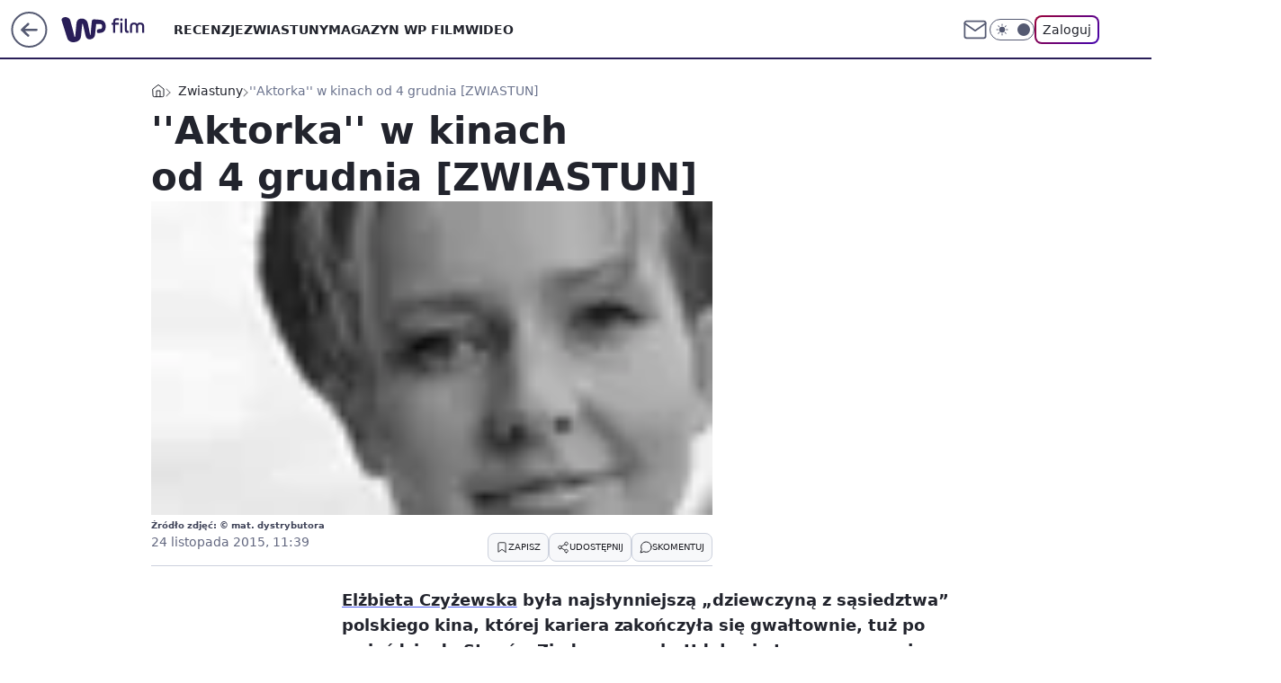

--- FILE ---
content_type: text/html; charset=utf-8
request_url: https://film.wp.pl/aktorka-w-kinach-od-4-grudnia-zwiastun-6022452993196673a
body_size: 23802
content:
<!doctype html><html lang="pl"><head><meta charset="utf-8"><meta name="viewport" content="width=device-width, viewport-fit=cover, initial-scale=1"><meta http-equiv="Cache-Control" content="no-cache"><meta http-equiv="X-UA-Compatible" content="IE=Edge"><meta http-equiv="Expires" content="0"><meta name="logo" content="/staticfiles/logo.png"><script>
		// dot
		var TECH = true;
		var GOFER = true;
		var wp_dot_type = 'click';
		var appVersion = "v1.518.0";
		var wp_dot_addparams = {"bunchID":"234639","canonical":"https://film.wp.pl/aktorka-w-kinach-od-4-grudnia-zwiastun-6022452993196673a","cauthor":"","ccategory":"Zwiastuny","cdate":"2015-11-24","cedtype":"","ciab":"IAB1-5,IAB-v3-437,IAB1-2","cid":"6022452993196673","corigin":"","cpagemax":1,"cpageno":1,"cplatform":"gofer","crepub":0,"csource":"","csystem":"ncr","ctags":"aktorka,elżbieta czyżewska,zwiastun","ctlength":2639,"ctype":"article","cuct":"","darkmode":false,"frontendVer":"v1.518.0|20260108","isLogged":false,"svid":"8bed238d-f3bd-448b-af27-398ee6aaa6fe"};
		// wpjslib
		var WP = [];
		var wp_sn = "film";
		var rekid = "234639";
		var wp_push_notification_on = true;
		var wp_mobile = false;
		var wp_fb_id = "933316406876601";
		var wp_subscription = "";

		var wpStadcp = "0.000";
		var screeningv2 = true;
		var API_DOMAIN = '/';
		var API_STREAM = '/v1/stream';
		var API_GATEWAY = "/graphql";
		var API_HOST_ONE_LOGIN = "https://film.wp.pl";
		var WPP_VIDEO_EMBED = [{"autoplay":true,"extendedrelated":false,"floatingplayer":true,"target":"#video-player-288616466465652362","url":"http://get.wp.tv/?mid=1826051\u0026ast=no\u0026s=1\u0026autoplay=true--\u003e"}] || [];
		if (true) {
			var getPopoverAnchor = async () =>
				document.querySelector('[data-role="onelogin-button"]');
		}
		var wp_push_notification_on = true;
		var wp_onepager = true;
		var asyncNativeQueue = [];
		var wp_consent_logo = "/staticfiles/logo.png";
		var wp_consent_color = 'var(--wp-consent-color)';
		if (true) {
			var wp_pvid = "b158c2f3c473a86649a1";
		}

		if (false) {
			var wp_pixel_id = "";
		}
		if (true) {
			var onResizeCallback = function (layoutType) {
				window.wp_dot_addparams.layout = layoutType;
			};

			var applicationSize = {};
			if (false) {
				var breakpointNarrow = 0;
			} else {
				var breakpointNarrow = 1280;
			}
			function onResize() {
				applicationSize.innerWidth = window.innerWidth;
				applicationSize.type =
					window.innerWidth >= breakpointNarrow ? 'wide' : 'narrow';
				onResizeCallback(applicationSize.type);
			}
			onResize();
			window.addEventListener('resize', onResize);
		}

		var loadTimoeout = window.setTimeout(function () {
			window.WP.push(function () {
				window.WP.performance.registerMark('WPJStimeout');
				loadScript();
			});
		}, 3000);

		var loadScript = function () {
			window.clearTimeout(loadTimoeout);
			document.body.setAttribute('data-wp-loaded', 'true');
		};
		window.WP.push(function () {
			window.WP.gaf.loadBunch(false, loadScript, true);
			if (true) {
				window.WP.gaf.registerCommercialBreak(2);
			}
		});
		var __INIT_CONFIG__ = {"randvar":"IVQPuqLXXK","randomClasses":{"0":"rVwfR","100":"zYgRM","150":"hCtWp","162":"HRROW","180":"KQJAC","200":"wdjSk","250":"pKheJ","280":"qFjrv","300":"cwvut","312":"ELXRD","330":"CcbqW","40":"TMLBK","50":"jfNcE","60":"xjpOR","600":"UCEhc","662":"QpKJD","712":"PttRD","780":"WqQGg","810":"RDjiH","fullPageScreeningWallpaper":"nIMQG","hasPlaceholderPadding":"xJhis","hasVerticalPlaceholderPadding":"WNbxX","panelPremiumScreeningWallpaper":"HnNPy","placeholderMargin":"DNlfN","screeningContainer":"GtBev","screeningWallpaper":"RYlGQ","screeningWallpaperSecondary":"aydLa","slot15ScreeningWallpaper":"QYyGY","slot16ScreeningWallpaper":"zMQVP","slot17ScreeningWallpaper":"RKYxQ","slot18ScreeningWallpaper":"smqmp","slot19ScreeningWallpaper":"XHUmQ","slot38ScreeningWallpaper":"VYSoy","slot3ScreeningWallpaper":"bOnuK","slot501ScreeningWallpaper":"zTWMZ","slot75ScreeningWallpaper":"npYqE","transparent":"ozOGD"},"productId":"6009992880816769","isMobile":false,"social":{"facebook":{"accountName":"wppopkultura","appId":"137886252901783","pages":["189813294394963"]},"instagram":{},"tiktok":{},"giphy":{},"x":{},"youtube":{},"linkedin":{}},"cookieDomain":".wp.pl","isLoggedIn":false,"user":{},"userApi":"/graphql","oneLoginApiHost":"","scriptSrc":"https://film.wp.pl/[base64]","isGridEnabled":false,"editorialIcon":{"iconUrl":"","url":"","text":""},"poll":{"id":"","title":"","photo":{"url":"","width":0,"height":0},"pollType":"","question":"","answers":null,"sponsored":false,"logoEnabled":false,"sponsorLogoFile":{"url":"","width":0,"height":0},"sponsorLogoLink":"","buttonText":"","buttonUrl":""},"abTestVariant":"","showExitDiscover":false,"isLanding":false,"scrollLockTimeout":0,"scrollMetricEnabled":false,"survicateSegments":"","isFeed":false,"isSuperApp":false,"oneLoginClientId":"wp-backend","weatherSrc":"","commonHeadSrc":"","userPanelCss":"https://film.wp.pl/[base64]","saveForLaterProductID":"5927206335214209","withNewestBottombar":true,"acid":"","withBottomRecommendationsSplit":false};
		window["IVQPuqLXXK"] = function (
			element,
			slot,
			withPlaceholder,
			placeholder,
			options
		) {
			window.WP.push(function () {
				if (withPlaceholder && element.parentNode) {
					window.WP.gaf.registerPlaceholder(
						slot,
						element.parentNode,
						placeholder
					);
					if (true) {
						element.parentNode.style.display = 'none';
					}
				}
				if (false) {
					window.WP.gaf.registerSlot(slot, element, options);
				}
			});
		};
	</script><meta name="gaf" content="blwxjgoi"> <script>!function(e,f){try{if(!document.cookie.match('(^|;)\\s*WPdp=([^;]*)')||/google/i.test(window.navigator.userAgent))return;f.WP=f.WP||[];f.wp_pvid=f.wp_pvid||(function(){var output='';while(output.length<20){output+=Math.random().toString(16).substr(2);output=output.substr(0,20)}return output})(20);var abtest=function(){function e(t){return!(null==t)&&"object"==typeof t&&!Array.isArray(t)&&0<Object.keys(t).length}var t="",r=f.wp_abtest;return e(r)&&(t=Object.entries(r).map(([r,t])=>{if(e(t))return Object.entries(t).map(([t,e])=>r+"|"+t+"|"+e).join(";")}).join(";")),t}();var r,s,c=[["https://film","wp","pl/[base64]"]
.join('.'),["pvid="+f.wp_pvid,(s=e.cookie.match(/(^|;)\s*PWA_adbd\s*=\s*([^;]+)/),"PWA_adbd="+(s?s.pop():"2")),location.search.substring(1),(r=e.referrer,r&&"PWAref="+encodeURIComponent(r.replace(/^https?:\/\//,""))),f.wp_sn&&"sn="+f.wp_sn,abtest&&"abtest="+encodeURIComponent(abtest)].filter(Boolean).join("&")].join("/?");e.write('<scr'+'ipt src="'+c+'"><\/scr'+'ipt>')}catch(_){console.error(_)}}(document,window);</script><script id="hb" crossorigin="anonymous" src="https://film.wp.pl/[base64]"></script><title>&#39;&#39;Aktorka&#39;&#39; w kinach od 4 grudnia [ZWIASTUN]</title><link href="https://film.wp.pl/aktorka-w-kinach-od-4-grudnia-zwiastun-6022452993196673a" rel="canonical"> <meta name="author" content="Grupa Wirtualna Polska"><meta name="robots" content="max-image-preview:large"><meta property="og:type" content="article"><meta property="og:title" content="&#39;&#39;Aktorka&#39;&#39; w kinach od 4 grudnia [ZWIASTUN]"><meta property="og:url" content="https://film.wp.pl/aktorka-w-kinach-od-4-grudnia-zwiastun-6022452993196673a"><meta property="og:site_name" content="WP Film"><meta property="og:locale" content="pl_PL"><meta property="og:article:tag" content="aktorka"><meta property="og:article:tag" content="elżbieta czyżewska"><meta property="og:article:tag" content="zwiastun"><meta property="og:image" content="https://v.wpimg.pl/ODEzLmpwYCUkGDpeXwxtMGdAbgQZVWNmMFh2T19Aejx0S3lCGVk4NGsKIEIRWClrIxMgAF9He3ZqS39CQk9gdHFOflVBRGEuNR1uEA"><meta property="og:image:width" content="75"><meta property="og:image:height" content="115">  <meta property="og:image:type" content="image/png"><meta property="article:published_time" content="2015-11-24T10:39:22.000Z"> <meta property="article:modified_time" content="2015-11-24T10:39:22.000Z"><meta name="twitter:card" content="summary_large_image"><meta name="twitter:image" content="https://v.wpimg.pl/ODEzLmpwYCUkGDpeXwxtMGdAbgQZVWNmMFh2T19Aejx0S3lCGVk4NGsKIEIRWClrIxMgAF9He3ZqS39CQk9gdHFOflVBRGEuNR1uEA"><meta name="fb:app_id" content="137886252901783"><meta name="fb:pages" content="189813294394963"><link rel="alternate" type="application/rss+xml" href="/rss/aktualnosci" title="Aktualności"><script id="wpjslib6" type="module" src="https://film.wp.pl/[base64]" async="" crossorigin="anonymous"></script><script type="module" src="https://film.wp.pl/[base64]" crossorigin="anonymous"></script><script type="module" src="https://film.wp.pl/[base64]" crossorigin="anonymous"></script><link rel="apple-touch-icon" href="/staticfiles/icons/icon.png"><link rel="stylesheet" href="https://film.wp.pl/[base64]"><link rel="stylesheet" href="https://film.wp.pl/[base64]"><link rel="stylesheet" href="https://film.wp.pl/[base64]"><link rel="stylesheet" href="https://film.wp.pl/[base64]"><link rel="preload" as="image" href="https://v.wpimg.pl/MjgxMy5qYgsGGjtKGgpvHkVCbxBcU2FIElp3WxpIflwfTX9OGhhjHRdWPRUaEGIMSB4kFVhefV5VV3xKGkN1RVdMeUsNQH5EDQgqW0g" fetchpriority="high"><meta name="breakpoints" content="629, 1139, 1365"><meta name="content-width" content="device-width, 630, 980, 1280"><link rel="manifest" href="/site.webmanifest"><meta name="mobile-web-app-capable" content="yes"><meta name="apple-mobile-web-app-capable" content="yes"><meta name="apple-mobile-web-app-status-bar-style" content="black-translucent"><meta name="theme-color" content="var(--color-brand)"><style>.IVQPuqLXXK{background-color:var(--color-neutral-25);position:relative;width:100%;min-height:200px;}.dark .IVQPuqLXXK{background-color:var(--color-neutral-850);}.xJhis .IVQPuqLXXK{padding: 18px 16px 10px;}.ozOGD{background-color:transparent;}.dark .ozOGD{background-color:transparent;}.WNbxX{padding: 15px 0;}.DNlfN{margin:var(--wp-placeholder-margin);}.jfNcE{min-height:50px;}.xjpOR{min-height:60px;}.HRROW{min-height:162px;}.QpKJD{min-height:662px;}.RDjiH{min-height:810px;}.rVwfR{min-height:0px;}.KQJAC{min-height:180px;}.PttRD{min-height:712px;}.cwvut{min-height:300px;}.TMLBK{min-height:40px;}.zYgRM{min-height:100px;}.hCtWp{min-height:150px;}.pKheJ{min-height:250px;}.qFjrv{min-height:280px;}.ELXRD{min-height:312px;}.wdjSk{min-height:200px;}.UCEhc{min-height:600px;}.WqQGg{min-height:780px;}.CcbqW{min-height:330px;}</style></head><body class=""><meta itemprop="name" content="WP Film"><div><div class="h-0"></div><script>(function(){var sc=document.currentScript;window[window.__INIT_CONFIG__.randvar](sc.previousElementSibling,6,false,{},{
    setNative: (dataNative, onViewCallback) => {
    window.asyncNativeQueue.push({
      action:"onPanelPremium",
      payload: { 
        screeningWallpaperClassName: "aydLa", 
        dataNative: dataNative,
        onViewCallback: onViewCallback,
        
      }
})}});})()</script></div><div class="h-0"></div><script>(function(){var sc=document.currentScript;window[window.__INIT_CONFIG__.randvar](sc.previousElementSibling,10,false,{},undefined);})()</script> <div class="h-0"></div><script>(function(){var sc=document.currentScript;window[window.__INIT_CONFIG__.randvar](sc.previousElementSibling,89,false,{},undefined);})()</script> <div class="blwxjgoih"></div><div class="sticky top-0 w-full z-300"><header data-st-area="header" id="service-header" class="bg-[--color-header-bg] h-[4.125rem] relative select-none w-full"><div class="max-w-[980px] pl-3 xl:max-w-[1280px] h-full w-full flex items-center mx-auto relative"><input class="peer hidden" id="menu-toggle-button" type="checkbox" autocomplete="off"><div class="hidden peer-checked:block"><div class="wp-header-menu"><div class="wp-link-column"><ul class="wp-link-list"><li><a class="wp-link px-4 py-3 block" href="/recenzje-kategoria-6750773602659841">RECENZJE</a></li><li><a class="wp-link px-4 py-3 block" href="/zwiastuny-kategoria-6750773602659840">ZWIASTUNY</a></li><li><a class="wp-link px-4 py-3 block" href="/magazyn-wp-film-kategoria-6750773602663936">MAGAZYN WP FILM</a></li><li><a class="wp-link px-4 py-3 block" href="/wideo">WIDEO</a></li></ul><div class="wp-social-box"><span>Obserwuj nas na:</span><div><a class="cHJldmVudENC" href="https://www.facebook.com/wppopkultura"><svg xmlns="http://www.w3.org/2000/svg" fill="none" viewBox="0 0 24 24"><path stroke="currentColor" stroke-linecap="round" stroke-linejoin="round" stroke-width="1.5" d="M18 2.941h-3a5 5 0 0 0-5 5v3H7v4h3v8h4v-8h3l1-4h-4v-3a1 1 0 0 1 1-1h3z"></path></svg></a> </div></div></div><input class="peer hidden" id="wp-menu-link-none" name="wp-menu-links" type="radio" autocomplete="off" checked="checked"><div class="wp-teaser-column translate-x-[248px] peer-checked:translate-x-0"><div class="wp-header-menu-subtitle">Popularne w serwisie <span class="uppercase">Film</span>:</div><div class="wp-teaser-grid"><a href="https://film.wp.pl/z-duzej-chmury-maly-deszcz-potezna-klapa-polskiej-super-produkcji-7240866499759072a" title="Z dużej chmury mały deszcz. Potężna klapa polskiej super produkcji"><div class="wp-img-placeholder"><img src="https://v.wpimg.pl/ODU1NmE0YCU0UzheakttMHcLbAQsEmNmIBN0T2oDfnAtAHlbalYmKDBDKx0qHig2IEEvGjUePyh6UD4EakZ-azFYPR0pUTZrMFwsCCEfenQ0VH5YIAJiJWAJekBxUS52eAh2WnUdK3RjAXZYcAYucGAFbBA" loading="lazy" class="wp-img" alt="Z dużej chmury mały deszcz. Potężna klapa polskiej super produkcji"></div><span class="wp-teaser-title">Z dużej chmury mały deszcz. Potężna klapa polskiej super produkcji</span> <span class="wp-teaser-author">Przemek Romanowski</span></a><a href="https://film.wp.pl/s/paula-apanowicz/byl-gwiazda-serialu-csi-pozniej-zniknal-losy-davida-caruso-7240848996293120a" title="Był gwiazdą serialu &#34;CSI&#34;, później zniknął. Losy Davida Caruso"><div class="wp-img-placeholder"><img src="https://v.wpimg.pl/NmEyMTA2YQwkGztnbklsGWdDbz0oEGJPMFt3dm4Bf1k9SHpiblQnASALKCQuHCkfMAksIzEcPgFqGD09bkR_QiEQPiQtUzdCIBQvMSUddw58SnRkJwNjDnNOKHl1VypdaEF7NngfLVwkGHs1cwN-W3IYbyk" loading="lazy" class="wp-img" alt="Był gwiazdą serialu &#34;CSI&#34;, później zniknął. Losy Davida Caruso"></div><span class="wp-teaser-title">Był gwiazdą serialu &#34;CSI&#34;, później zniknął. Losy Davida Caruso</span> <span class="wp-teaser-author">Paula Apanowicz</span></a><a href="https://film.wp.pl/ponad-100-tys-widzow-erotyczny-thriller-podbija-polskie-kina-7241165047151584a" title="Ponad 100 tys. widzów. Erotyczny thriller podbija polskie kina"><div class="wp-img-placeholder"><img src="https://v.wpimg.pl/ZWIyZDQ2dTYoGyx3fkl4I2tDeC04EHZ1PFtgZn4Ba2MxSG1yflQzOywLPzQ-HD0lPAk7MyEcKjtmGCotfkRreC0QKTQ9UyN4LBQ4ITUdP2ZwGjlxYAd3NSxIaGllA200ZBs4cWkfaG57Tz8mY1ZuYSxIeDk" loading="lazy" class="wp-img" alt="Ponad 100 tys. widzów. Erotyczny thriller podbija polskie kina"></div><span class="wp-teaser-title">Ponad 100 tys. widzów. Erotyczny thriller podbija polskie kina</span> <span class="wp-teaser-author">Przemek Romanowski</span></a><a href="https://film.wp.pl/top-10-wszech-czasow-jednoczesnie-przeboj-w-kinach-i-w-domu-7240775560121312a" title="Zdetronizował &#34;Avatara&#34;. Jeden z największych przebojów w historii"><div class="wp-img-placeholder"><img src="https://v.wpimg.pl/MzUzNWM4Yhs0GDhkYk9vDndAbD4kFmFYIFh0dWIHfE4tS3lhYlIkFjAIKyciGioIIAovID0aPRZ6Gz4-YkJ8VTETPSchVTRVMBcsMikbfkMxTHtgewBgT2VNfXp5USxKeBt9Z3kZfUpmGH1ifgEuQmBNbCo" loading="lazy" class="wp-img" alt="Zdetronizował &#34;Avatara&#34;. Jeden z największych przebojów w historii"></div><span class="wp-teaser-title">Zdetronizował &#34;Avatara&#34;. Jeden z największych przebojów w historii</span> <span class="wp-teaser-author">Przemek Romanowski</span></a><a href="https://film.wp.pl/george-clooney-mowi-co-ogladal-w-tv-gdy-utknal-w-polsce-7240818798693344a" title="George Clooney mówi, co oglądał w tv, gdy utknął w Polsce"><div class="wp-img-placeholder"><img src="https://v.wpimg.pl/YjdjMDc3dgsFCDt3TEh7HkZQby0KEXVIEUh3ZkwAaF4cW3pyTFUwBgEYKDQMHT4YERosMxMdKQZLCz0tTEVoRQADPjQPUiBFAQcvIQccPFNXWXkgWgZ0X1cLemlXAGtaSVIrcFQeaFNXUi9zAANuXVELbzk" loading="lazy" class="wp-img" alt="George Clooney mówi, co oglądał w tv, gdy utknął w Polsce"></div><span class="wp-teaser-title">George Clooney mówi, co oglądał w tv, gdy utknął w Polsce</span> <span class="wp-teaser-author">Magdalena Drozdek</span></a><a href="https://film.wp.pl/wciaz-go-kocham-on-mial-27-lat-ona-tylko-15-7241189215435744a" title="Była niepełnoletnia. On miał 27 lat, ona tylko 15. Zamieszkali razem"><div class="wp-img-placeholder"><img src="https://v.wpimg.pl/N2U0YmY3YVM0Ui9edkhsRncKewQwEWIQIBJjT3YAfwYtAW5bdlUnXjBCPB02HSlAIEA4GikdPl56USkEdkV_HTFZKh01UjcdMF07CD0cLQcxBWxdOlZjVGxSP0BtAigHeAk_CGweKgFmBm4IbVEoBWNRexA" loading="lazy" class="wp-img" alt="Była niepełnoletnia. On miał 27 lat, ona tylko 15. Zamieszkali razem"></div><span class="wp-teaser-title">Była niepełnoletnia. On miał 27 lat, ona tylko 15. Zamieszkali razem</span> <span class="wp-teaser-author">Przemek Romanowski</span></a></div></div></div><div class="wp-header-menu-layer"></div></div><div class="header-back-button-container"><div id="wp-sg-back-button" class="back-button-container wp-back-sg" data-st-area="goToSG"><a href="/"><svg class="back-button-icon" xmlns="http://www.w3.org/2000/svg" width="41" height="40" fill="none"><circle cx="20.447" cy="20" r="19" fill="transparent" stroke="currentColor" stroke-width="2"></circle> <path fill="currentColor" d="m18.5 12.682-.166.133-6.855 6.472a1 1 0 0 0-.089.099l.117-.126q-.087.082-.155.175l-.103.167-.075.179q-.06.178-.06.374l.016.193.053.208.08.178.103.16.115.131 6.853 6.47a1.4 1.4 0 0 0 1.897 0 1.213 1.213 0 0 0 .141-1.634l-.14-.157-4.537-4.283H28.44c.741 0 1.342-.566 1.342-1.266 0-.635-.496-1.162-1.143-1.252l-.199-.014-12.744-.001 4.536-4.281c.472-.445.519-1.14.141-1.634l-.14-.158a1.4 1.4 0 0 0-1.55-.237z"></path></svg></a></div><a href="/" class="cHJldmVudENC z-0" title="WP Film" id="service_logo"><svg class="text-[--color-logo] max-w-[--logo-width] h-[--logo-height] align-middle mr-8"><use href="/staticfiles/siteLogoDesktop.svg#root"></use></svg></a> <a href="https://www.wp.pl" title="Wirtualna Polska" class="absolute top-0 left-0 h-[32px] w-[55px] sm:h-[36px] sm:w-[60px]"></a></div><ul class="flex text-sm/[1.3125rem] gap-8  xl:flex hidden"><li class="flex items-center group relative"><a class="whitespace-nowrap group uppercase no-underline font-semibold hover:underline text-[--color-header-text] cHJldmVudENC" href="/recenzje-kategoria-6750773602659841">RECENZJE</a> </li><li class="flex items-center group relative"><a class="whitespace-nowrap group uppercase no-underline font-semibold hover:underline text-[--color-header-text] cHJldmVudENC" href="/zwiastuny-kategoria-6750773602659840">ZWIASTUNY</a> </li><li class="flex items-center group relative"><a class="whitespace-nowrap group uppercase no-underline font-semibold hover:underline text-[--color-header-text] cHJldmVudENC" href="/magazyn-wp-film-kategoria-6750773602663936">MAGAZYN WP FILM</a> </li><li class="flex items-center group relative"><a class="whitespace-nowrap group uppercase no-underline font-semibold hover:underline text-[--color-header-text] cHJldmVudENC" href="/wideo">WIDEO</a> </li></ul><div class="group mr-0 xl:ml-[3.5rem] flex flex-1 items-center justify-end"><div class="h-8 text-[--icon-light] flex items-center gap-4"><a href="https://poczta.wp.pl/login/login.html" class="text-[--color-header-icon-light] block size-8 cHJldmVudENC"><svg viewBox="0 0 32 32" fill="none" xmlns="http://www.w3.org/2000/svg"><path d="M6.65944 6.65918H25.3412C26.6256 6.65918 27.6764 7.71003 27.6764 8.9944V23.0057C27.6764 24.2901 26.6256 25.3409 25.3412 25.3409H6.65944C5.37507 25.3409 4.32422 24.2901 4.32422 23.0057V8.9944C4.32422 7.71003 5.37507 6.65918 6.65944 6.65918Z" stroke="currentColor" stroke-width="1.8" stroke-linecap="round" stroke-linejoin="round"></path> <path d="M27.6764 8.99438L16.0003 17.1677L4.32422 8.99438" stroke="currentColor" stroke-width="1.8" stroke-linecap="round" stroke-linejoin="round"></path></svg></a><input type="checkbox" class="hidden" id="darkModeCheckbox"> <label class="wp-darkmode-toggle" for="darkModeCheckbox" aria-label="Włącz tryb ciemny"><div class="toggle-container"><div class="toggle-icon-dark"><svg viewBox="0 0 16 16" class="icon-moon" fill="currentColor" xmlns="http://www.w3.org/2000/svg"><path d="M15.293 11.293C13.8115 11.9631 12.161 12.1659 10.5614 11.8743C8.96175 11.5827 7.48895 10.8106 6.33919 9.66085C5.18944 8.5111 4.41734 7.0383 4.12574 5.43866C3.83415 3.83903 4.03691 2.18852 4.70701 0.707031C3.52758 1.24004 2.49505 2.05123 1.69802 3.07099C0.900987 4.09075 0.363244 5.28865 0.130924 6.56192C-0.101395 7.83518 -0.0213565 9.1458 0.364174 10.3813C0.749705 11.6169 1.42922 12.7404 2.34442 13.6556C3.25961 14.5708 4.38318 15.2503 5.61871 15.6359C6.85424 16.0214 8.16486 16.1014 9.43813 15.8691C10.7114 15.6368 11.9093 15.0991 12.9291 14.302C13.9488 13.505 14.76 12.4725 15.293 11.293V11.293Z"></path></svg></div><div class="toggle-icon-light"><svg fill="currentColor" class="icon-sun" xmlns="http://www.w3.org/2000/svg" viewBox="0 0 30 30"><path d="M 14.984375 0.98632812 A 1.0001 1.0001 0 0 0 14 2 L 14 5 A 1.0001 1.0001 0 1 0 16 5 L 16 2 A 1.0001 1.0001 0 0 0 14.984375 0.98632812 z M 5.796875 4.7988281 A 1.0001 1.0001 0 0 0 5.1015625 6.515625 L 7.2226562 8.6367188 A 1.0001 1.0001 0 1 0 8.6367188 7.2226562 L 6.515625 5.1015625 A 1.0001 1.0001 0 0 0 5.796875 4.7988281 z M 24.171875 4.7988281 A 1.0001 1.0001 0 0 0 23.484375 5.1015625 L 21.363281 7.2226562 A 1.0001 1.0001 0 1 0 22.777344 8.6367188 L 24.898438 6.515625 A 1.0001 1.0001 0 0 0 24.171875 4.7988281 z M 15 8 A 7 7 0 0 0 8 15 A 7 7 0 0 0 15 22 A 7 7 0 0 0 22 15 A 7 7 0 0 0 15 8 z M 2 14 A 1.0001 1.0001 0 1 0 2 16 L 5 16 A 1.0001 1.0001 0 1 0 5 14 L 2 14 z M 25 14 A 1.0001 1.0001 0 1 0 25 16 L 28 16 A 1.0001 1.0001 0 1 0 28 14 L 25 14 z M 7.9101562 21.060547 A 1.0001 1.0001 0 0 0 7.2226562 21.363281 L 5.1015625 23.484375 A 1.0001 1.0001 0 1 0 6.515625 24.898438 L 8.6367188 22.777344 A 1.0001 1.0001 0 0 0 7.9101562 21.060547 z M 22.060547 21.060547 A 1.0001 1.0001 0 0 0 21.363281 22.777344 L 23.484375 24.898438 A 1.0001 1.0001 0 1 0 24.898438 23.484375 L 22.777344 21.363281 A 1.0001 1.0001 0 0 0 22.060547 21.060547 z M 14.984375 23.986328 A 1.0001 1.0001 0 0 0 14 25 L 14 28 A 1.0001 1.0001 0 1 0 16 28 L 16 25 A 1.0001 1.0001 0 0 0 14.984375 23.986328 z"></path></svg></div></div><div class="toggle-icon-circle"></div></label><div class="relative"><form action="/auth/v1/sso/auth" data-role="onelogin-button" method="get" id="wp-login-form"><input type="hidden" name="continue_url" value="https://film.wp.pl/aktorka-w-kinach-od-4-grudnia-zwiastun-6022452993196673a"> <button type="submit" class="wp-login-button">Zaloguj</button></form></div></div><div class="ml-[0.25rem] w-[3.375rem] flex items-center justify-center"><label role="button" for="menu-toggle-button" tab-index="0" aria-label="Menu" class="cursor-pointer flex items-center justify-center size-8 text-[--color-header-icon-light]"><div class="hidden peer-checked:group-[]:flex absolute top-0 right-0 w-[3.375rem] h-[4.4375rem] bg-white dark:bg-[--color-neutral-800] z-1 items-center justify-center rounded-t-2xl peer-checked:group-[]:text-[--icon-dark]"><svg xmlns="http://www.w3.org/2000/svg" width="32" height="32" viewBox="0 0 32 32" fill="none"><path d="M24 8 8 24M8 8l16 16" stroke="currentColor" stroke-width="1.8" stroke-linecap="round" stroke-linejoin="round"></path></svg></div><div class="flex peer-checked:group-[]:hidden h-8 w-8"><svg xmlns="http://www.w3.org/2000/svg" viewBox="0 0 32 32" fill="none"><path d="M5 19h22M5 13h22M5 7h22M5 25h22" stroke="currentColor" stroke-width="1.8" stroke-linecap="round" stroke-linejoin="round"></path></svg></div></label></div></div></div><hr class="absolute bottom-0 left-0 m-0 h-px w-full border-t border-solid border-[--color-brand]"><div id="user-panel-v2-root" class="absolute z-[9999] right-0 empty:hidden"></div></header> </div> <div class="relative flex w-full flex-col items-center" data-testid="screening-main"><div class="RYlGQ"><div class="absolute inset-0"></div></div><div class="w-full py-2 has-[div>div:not(:empty)]:p-0"><div class="GtBev"></div></div><div class="flex w-full flex-col items-center"><div class="aydLa relative w-full"><div class="absolute inset-x-0 top-0"></div></div><div class="relative w-auto"><main class="wp-main-article" style="--nav-header-height: 90px;"><div class="breadcrumbs-wrapper"><ul class="breadcrumbs" itemscope itemtype="https://schema.org/BreadcrumbList"><li class="breadcrumbs-item breadcrumbs-home" itemprop="itemListElement" itemscope itemtype="https://schema.org/ListItem"><a class="breadcrumbs-item-link" href="https://film.wp.pl" title="WP Film" itemprop="item"><svg xmlns="http://www.w3.org/2000/svg" fill="none" viewBox="0 0 16 16" class="HVbn"><path stroke="currentColor" stroke-linecap="round" stroke-linejoin="round" d="m2 6 6-4.666L14 6v7.334a1.333 1.333 0 0 1-1.333 1.333H3.333A1.333 1.333 0 0 1 2 13.334z"></path><path stroke="currentColor" stroke-linecap="round" stroke-linejoin="round" d="M6 14.667V8h4v6.667"></path></svg><span class="hidden" itemprop="name">WP Film</span></a><meta itemprop="position" content="1"></li><li class="breadcrumbs-item" itemprop="itemListElement" itemscope itemtype="https://schema.org/ListItem"><a class="breadcrumbs-item-link" href="https://film.wp.pl/zwiastuny-kategoria-6750773602659840" itemprop="item" title="Zwiastuny"><span itemprop="name">Zwiastuny</span></a><meta itemprop="position" content="1"></li><li class="breadcrumbs-item breadcrumbs-material" itemprop="itemListElement" itemscope itemtype="https://schema.org/ListItem"><span itemprop="name">&#39;&#39;Aktorka&#39;&#39; w kinach od 4 grudnia [ZWIASTUN]</span><meta itemprop="position" content="3"></li></ul></div><article data-st-area="article-article"><div class="flex mb-5"><div class="article-header flex-auto"><div><h1>&#39;&#39;Aktorka&#39;&#39; w kinach od 4 grudnia [ZWIASTUN] </h1></div><div><div class="article-img-placeholder" data-mainmedia-photo><img width="936" height="527" alt="Obraz" src="https://v.wpimg.pl/MjgxMy5qYgsGGjtKGgpvHkVCbxBcU2FIElp3WxpIflwfTX9OGhhjHRdWPRUaEGIMSB4kFVhefV5VV3xKGkN1RVdMeUsNQH5EDQgqW0g" data-link="https://v.wpimg.pl/MjgxMy5qYgsGGjtKGgpvHkVCbxBcU2FIElp3WxpIflwfTX9OGhhjHRdWPRUaEGIMSB4kFVhefV5VV3xKGkN1RVdMeUsNQH5EDQgqW0g" class="wp-media-image" fetchpriority="high"></div><div class="article-img-source">Źródło zdjęć: © mat. dystrybutora</div></div><div class="info-container"><div class="flex flex-wrap gap-2 md:mb-4 items-center"><div class="info-avatar"><svg viewBox="0 0 46 46" fill="none" stroke="currentColor" xmlns="http://www.w3.org/2000/svg"><circle cx="23" cy="23" r="22.5" fill="none" stroke-width="0"></circle> <path d="M13 32v-2a5 5 0 0 1 5-5h10a5 5 0 0 1 5 5v2m-5-16a5 5 0 1 1-10 0 5 5 0 0 1 10 0Z" stroke-width="2" stroke-linecap="round"></path></svg></div><div><div class="flex flex-wrap text-base font-bold "></div><time class="wp-article-content-date" datetime="2015-11-24T10:39:22.000Z">24 listopada 2015, 11:39</time></div></div><div><div class="flex gap-2 relative"><button id="wp-article-save-button" type="button" class="group wp-article-action disabled:cursor-not-allowed" data-save-id="6022452993196673" data-save-type="ARTICLE" data-save-image="http://i.wp.pl/a/f/film/042/13/28/0442813.jpg" data-save-url="https://film.wp.pl/aktorka-w-kinach-od-4-grudnia-zwiastun-6022452993196673a" data-save-title="&#39;&#39;Aktorka&#39;&#39; w kinach od 4 grudnia [ZWIASTUN]" data-vab-container="social_tools" data-vab-box="save_button" data-vab-position="top" data-vab-index="0"><svg class="fill-none group-data-[saved-id]:fill-current" viewBox="0 0 16 16" stroke="currentColor" xmlns="http://www.w3.org/2000/svg"><path d="M12.6666 14L7.99998 10.6667L3.33331 14V3.33333C3.33331 2.97971 3.47379 2.64057 3.72384 2.39052C3.97389 2.14048 4.31302 2 4.66665 2H11.3333C11.6869 2 12.0261 2.14048 12.2761 2.39052C12.5262 2.64057 12.6666 2.97971 12.6666 3.33333V14Z" stroke-linecap="round" stroke-linejoin="round"></path></svg><span class="group-data-[saved-id]:hidden">ZAPISZ</span> <span class="hidden group-data-[saved-id]:inline">ZAPISANO</span></button><button id="wp-article-share-button" class="wp-article-action" type="button" data-vab-container="social_tools" data-vab-position="top" data-vab-box="share" data-vab-index="1"><svg viewBox="0 0 16 16" stroke="currentColor" fill="none" xmlns="http://www.w3.org/2000/svg"><path d="M12 5.33325C13.1046 5.33325 14 4.43782 14 3.33325C14 2.22868 13.1046 1.33325 12 1.33325C10.8954 1.33325 10 2.22868 10 3.33325C10 4.43782 10.8954 5.33325 12 5.33325Z" stroke-linecap="round" stroke-linejoin="round"></path> <path d="M4 10C5.10457 10 6 9.10457 6 8C6 6.89543 5.10457 6 4 6C2.89543 6 2 6.89543 2 8C2 9.10457 2.89543 10 4 10Z" stroke-linecap="round" stroke-linejoin="round"></path> <path d="M12 14.6667C13.1046 14.6667 14 13.7713 14 12.6667C14 11.5622 13.1046 10.6667 12 10.6667C10.8954 10.6667 10 11.5622 10 12.6667C10 13.7713 10.8954 14.6667 12 14.6667Z" stroke-linecap="round" stroke-linejoin="round"></path> <path d="M5.72668 9.00659L10.28 11.6599" stroke-linecap="round" stroke-linejoin="round"></path> <path d="M10.2734 4.34009L5.72668 6.99342" stroke-linecap="round" stroke-linejoin="round"></path></svg><span>UDOSTĘPNIJ</span></button><div id="wp-article-share-menu" class="wp-article-share-menu"><button id="share-x" class="wp-article-share-option" data-vab-container="social_tools" data-vab-position="top" data-vab-box="share_twitter" data-vab-index="3"><span class="wp-article-share-icon"><svg xmlns="http://www.w3.org/2000/svg" fill="currentColor" viewBox="0 0 1200 1227"><path d="M714.163 519.284 1160.89 0h-105.86L667.137 450.887 357.328 0H0l468.492 681.821L0 1226.37h105.866l409.625-476.152 327.181 476.152H1200L714.137 519.284zM569.165 687.828l-47.468-67.894-377.686-540.24h162.604l304.797 435.991 47.468 67.894 396.2 566.721H892.476L569.165 687.854z"></path></svg></span> <span>Udostępnij na X</span></button> <button id="share-facebook" class="wp-article-share-option" data-vab-container="social_tools" data-vab-position="top" data-vab-box="share_facebook" data-vab-index="4"><span class="wp-article-share-icon"><svg xmlns="http://www.w3.org/2000/svg" fill="none" viewBox="0 0 24 24"><path stroke="currentColor" stroke-linecap="round" stroke-linejoin="round" stroke-width="1.5" d="M18 2.941h-3a5 5 0 0 0-5 5v3H7v4h3v8h4v-8h3l1-4h-4v-3a1 1 0 0 1 1-1h3z"></path></svg></span> <span>Udostępnij na Facebooku</span></button></div><button class="wp-article-action comments" data-vab-container="social_tools" data-vab-box="comments_button" data-vab-position="top" data-vab-index="2" data-clk-st-area="st-article-comments-top" data-location="#comments-root"><svg viewBox="0 0 14 14" stroke="currentColor" fill="none" xmlns="http://www.w3.org/2000/svg"><path d="M13 6.66669C13.0023 7.5466 12.7967 8.41461 12.4 9.20002C11.9296 10.1412 11.2065 10.9328 10.3116 11.4862C9.41677 12.0396 8.3855 12.3329 7.33333 12.3334C6.45342 12.3356 5.58541 12.1301 4.8 11.7334L1 13L2.26667 9.20002C1.86995 8.41461 1.66437 7.5466 1.66667 6.66669C1.66707 5.61452 1.96041 4.58325 2.51381 3.68839C3.06722 2.79352 3.85884 2.0704 4.8 1.60002C5.58541 1.20331 6.45342 0.997725 7.33333 1.00002H7.66667C9.05623 1.07668 10.3687 1.66319 11.3528 2.64726C12.3368 3.63132 12.9233 4.94379 13 6.33335V6.66669Z" stroke-linecap="round" stroke-linejoin="round"></path></svg>SKOMENTUJ</button></div></div></div></div><div class="relative ml-4 flex w-[304px] shrink-0 flex-col flex-nowrap"> <div class="mt-3 w-full [--wp-placeholder-margin:0_0_24px_0]"><div class="IVQPuqLXXK DNlfN jfNcE ozOGD"><div class="h-0"></div><script>(function(){var sc=document.currentScript;window[window.__INIT_CONFIG__.randvar](sc.previousElementSibling,67,true,{"fixed":true,"top":90},undefined);})()</script></div></div><div class="sticky top-[--nav-header-height] w-full"><div class="IVQPuqLXXK UCEhc ozOGD"><div class="h-0"></div><script>(function(){var sc=document.currentScript;window[window.__INIT_CONFIG__.randvar](sc.previousElementSibling,36,true,{"fixed":true,"sticky":true,"top":90},undefined);})()</script></div></div></div></div><div class="my-6 grid w-full grid-cols-[624px_304px] gap-x-4 xl:grid-cols-[196px_724px_304px]"><aside role="complementary" class="relative hidden flex-none flex-col flex-nowrap xl:flex row-span-3"><div class="sticky top-[90px] hidden xl:block xl:-mt-1" id="article-left-rail"></div></aside><div class="wp-billboard col-span-2 [--wp-placeholder-margin:0_0_20px_0]"><div class="IVQPuqLXXK DNlfN cwvut"><img role="presentation" class="absolute left-1/2 top-1/2 max-h-[80%] max-w-[100px] -translate-x-1/2 -translate-y-1/2" src="https://v.wpimg.pl/ZXJfd3AudTkrBBIAbg54LGhcRlAxHQUrPgJGH2MAeGJoSQ1eIBI_K2UHAEVuBTY5KQMMXC0RPyoVERQdMgM9ejc" loading="lazy" decoding="async"><div class="h-0"></div><script>(function(){var sc=document.currentScript;window[window.__INIT_CONFIG__.randvar](sc.previousElementSibling,3,true,{"fixed":true},{
    setNative: (dataNative, onViewCallback) => {
    window.asyncNativeQueue.push({
      action: "onAlternativeScreening",
      payload:{ 
            screeningWallpaperClassName: "RYlGQ", 
            alternativeContainerClassName: "GtBev", 
            slotNumber: 3,
            dataNative: dataNative,
            onViewCallback: onViewCallback
    }})}});})()</script></div></div><div class="flex flex-auto flex-col"><div class="mb-4 flex flex-col gap-6"> <div class="wp-content-text-raw x-tts" data-uxc="paragraph1" data-cpidx="0"><p><strong><a href="http://film.wp.pl/elzbieta-czyzewska-6031006884156033c">Elżbieta Czyżewska</a> była najsłynniejszą „dziewczyną z sąsiedztwa” polskiego kina, której kariera zakończyła się gwałtownie, tuż po wyjeździe do Stanów Zjednoczonych. Udała się tam wraz z mężem, Davidem Halberstamem, legendą dziennikarstwa, w Polsce uważanym za persona non grata z uwagi na krytyczny stosunek do gabinetu Władysława Gomułki. O Czyżewskiej wiele już powiedziano i napisano. Czy film <a href="http://film.wp.pl/aktorka-6027731360486017c">"Aktorka"</a> Dębskiej i Konwickiej, który trafi do kin 4 grudnia, rzuca nowe światło na tę fascynującą postać?</strong></p></div> <div class="wp-content-part-video" data-moth-video="false" data-type="WIDEOWPPL" data-uxc="video"><div class="embed-wpplayer"><div class="wpplayer-placeholder" data-cpidx="1"><div data-video-config="{&#34;autoplay&#34;:true,&#34;extendedrelated&#34;:false,&#34;floatingplayer&#34;:true,&#34;mediaEmbed&#34;:&#34;intext&#34;,&#34;target&#34;:&#34;#video-player-288616466465652362&#34;,&#34;url&#34;:&#34;http://get.wp.tv/?mid=1826051\u0026ast=no\u0026s=1\u0026autoplay=true--\u003e&#34;}" class="video-placeholder" id="video-player-288616466465652362"></div></div></div></div> <div class="wp-content-text-raw x-tts" data-cpidx="2"><p>Ten życiorys to temat na więcej niż jeden film. W latach 60. Polska ją kochała. Wydawało im się, że ma wszystko: karierę, wspaniałe kreacje w popularnych filmach (m.in. "Giuseppe w Warszawie", "Żona dla Australijczyka", "Małżeństwo z rozsądku"), miłość, sławę, życie jak z bajki. W 1965 roku poślubiła amerykańskiego dziennikarza, korespondenta "New York Timesa" Davida Halberstama i za nim wyjechała do USA. Byli parą niczym Arthur Miller i Marilyn Monroe...</p></div> <div class="IVQPuqLXXK pKheJ"><img role="presentation" class="absolute left-1/2 top-1/2 max-h-[80%] max-w-[100px] -translate-x-1/2 -translate-y-1/2" src="https://v.wpimg.pl/ZXJfd3AudTkrBBIAbg54LGhcRlAxHQUrPgJGH2MAeGJoSQ1eIBI_K2UHAEVuBTY5KQMMXC0RPyoVERQdMgM9ejc" loading="lazy" decoding="async"><div class="h-0"></div><script>(function(){var sc=document.currentScript;window[window.__INIT_CONFIG__.randvar](sc.previousElementSibling,5,true,{"fixed":true,"top":90},undefined);})()</script></div> <div class="wp-content-text-raw x-tts" data-cpidx="4"><p>Kinga Dębska i Maria Konwicka przedstawiają nam w swoim filmie Czyżewską prawdziwą (na tyle, na ile to możliwe), Czyżewską w Polsce nieznaną. Autorki skoncentrowały się na amerykańskich losach swojej bohaterki. Przyjaciele i znajomi aktorki opowiadają bez upiększeń o jej nieudanym małżeństwie, o wygranej po latach walce z alkoholizmem, o próbach powrotu do Polski. To niezwykle intymny portret kobiety, która za wszelką cenę chciała po prostu grać. Cierpiała z powodu okrutnego zrządzenia losu, które zmieniło jej życie o 180 stopni, utrudniając spełnianie się na scenie. Śmierć z powodu nowotworu stała się okrutną metaforą życia aktorki, jakby siły wysysała z niej nie tylko choroba, ale i brak ról. Dlatego też Czyżewska grała do końca swojego życia i to wszędzie, gdzie mogła. Nawet w szpitalu, będąc podczepiona do kroplówki, traktowała ją jedynie jako swój rekwizyt, a gości jako uczestników przyjęcia. Ten film jest analizą bycia aktorką.</p></div> <div class="wp-content-text-raw x-tts" data-cpidx="5"><p><strong>Wspominają ją przyjaciele między innymi:</strong>Meryl Streep,Andrzej Wajda, Beata Tyszkiewicz, Małgorzata Potocka, Liliana Komorowska, Daniel Olbrychski, Michał Urbaniak, Adam Holender, Gay Talese (pisarz), Nancy Weber (pisarka), Hanna Hartowicz (założycielka Nowojorskiego Festiwalu Filmów Polskich), krytyk i profesor studiów filmowych na Columbia University Annette Insdorf, aktor Omar Sangare, Myra Paci (reżyserka), Barbara Sass - Zdort, John Guare (dramaturg), Joanna Rostropowicz - Clark (pisarka), Robert Brustein (założyciel Yale Repertory Theatre), Barbara Ungeheuer (dziennikarka). Tłem filmu jest impresyjnie pokazany Nowy Jork, miasto, które Czyżewska uważała za swoją drugą ojczyznę.</p></div><div class="wp-content-text-raw"><h2 id="title-288616466465914506">Film, który przypomina kim była, potwierdza jej talent i przypomina o tym, że pasja jest siłą napędową życia. Reżyserki tym filmem oddają jej należne w naszej kulturze miejsce.</h2> </div> <figure class="wp-content-part-image single-image" style="--aspect-ratio:NaN;"><div class="wp-photo-image-container"><picture class="wp-height-limited-image"><source media="(max-width: 629px)" srcSet="https://v.wpimg.pl/ODA3LmpwYCUgUTpeXwxtMGMJbgQZVWNmNBF2T18UYHJyAzRCGVk4NG9DIEIRWClrJ1ogAF9Hf3xuA3tCQk9gdHUHflVAQGEuMVRuEA"> <source media="(min-width: 630px) and (max-width: 1139px)" srcSet="https://v.wpimg.pl/ODA3LmpwYCUgUTpeXwxtMGMJbgQZVWNmNBF2T18UYHJxCzRCGVk4NG9DIEIRWClrJ1ogAF9Hf3xuA3tCQk9gdHUHflVAQGEuMVRuEA"> <source media="(min-width: 1140px) and (max-width: 1279px)" srcSet="https://v.wpimg.pl/ODA3LmpwYCUgUTpeXwxtMGMJbgQZVWNmNBF2T18UYH11BzRCGVk4NG9DIEIRWClrJ1ogAF9Hf3xuA3tCQk9gdHUHflVAQGEuMVRuEA"> <source media="(min-width: 1280px)" srcSet="https://v.wpimg.pl/MjgwNy5qYgsGFThKGgpvHkVNbBBcU2FIElV0WxoSYltXQ3oBGhhjHRdZPhUaEGIMSBEnFVhefVpfWH5OGkN1RVdDeksNQXpEDQcpW0g"> <img src="https://v.wpimg.pl/MjgwNy5qYgsGFThKGgpvHkVNbBBcU2FIElV0WxoSYltVT34BGhhjHRdZPhUaEGIMSBEnFVhefVpfWH5OGkN1RVdDeksNQXpEDQcpW0g" width="0" height="0" loading="lazy" class="wp-media-image" alt="Obraz" data-lightbox="true"></picture> </div></figure></div> <div class="flex gap-4 flex-col" data-uxc="end_text"><div class="flex justify-between gap-4"><div class="wp-articletags-limited-with"><input id="wp-articletags-tags-expand" name="tags-expand" type="checkbox"><div class="wp-articletags" data-st-area="article-tags"><a title="aktorka" class="cHJldmVudENC" href="/aktorka-temat-5984463818572417" rel="tag">aktorka</a> <a title="elżbieta czyżewska" class="cHJldmVudENC" href="/elzbieta-czyzewska-temat-6008939674190465" rel="tag">elżbieta czyżewska</a> <a title="zwiastun" class="cHJldmVudENC" href="/zwiastun-temat-6008972384289921" rel="tag">zwiastun</a> </div></div><button class="wp-article-action comments" data-vab-container="social_tools" data-vab-box="comments_button" data-vab-position="bottom" data-vab-index="2" data-clk-st-area="st-article-comments-bottom" data-location="#comments-root"><svg viewBox="0 0 14 14" stroke="currentColor" fill="none" xmlns="http://www.w3.org/2000/svg"><path d="M13 6.66669C13.0023 7.5466 12.7967 8.41461 12.4 9.20002C11.9296 10.1412 11.2065 10.9328 10.3116 11.4862C9.41677 12.0396 8.3855 12.3329 7.33333 12.3334C6.45342 12.3356 5.58541 12.1301 4.8 11.7334L1 13L2.26667 9.20002C1.86995 8.41461 1.66437 7.5466 1.66667 6.66669C1.66707 5.61452 1.96041 4.58325 2.51381 3.68839C3.06722 2.79352 3.85884 2.0704 4.8 1.60002C5.58541 1.20331 6.45342 0.997725 7.33333 1.00002H7.66667C9.05623 1.07668 10.3687 1.66319 11.3528 2.64726C12.3368 3.63132 12.9233 4.94379 13 6.33335V6.66669Z" stroke-linecap="round" stroke-linejoin="round"></path></svg>SKOMENTUJ</button></div></div></div><aside role="complementary" class="relative flex max-w-[304px] flex-none flex-col gap-5"><div id="article-right-rail"><div class="rail-container"><div class="sticky top-[--nav-header-height] w-full"><div class="IVQPuqLXXK UCEhc ozOGD"><div class="h-0"></div><script>(function(){var sc=document.currentScript;window[window.__INIT_CONFIG__.randvar](sc.previousElementSibling,37,true,{"fixed":true,"sticky":true,"top":90},undefined);})()</script></div></div></div></div><div class="flex-none"><div class="IVQPuqLXXK UCEhc ozOGD"><div class="h-0"></div><script>(function(){var sc=document.currentScript;window[window.__INIT_CONFIG__.randvar](sc.previousElementSibling,35,true,{"fixed":true,"sticky":true,"top":90},undefined);})()</script></div></div></aside></div></article><div class="IVQPuqLXXK cwvut"><img role="presentation" class="absolute left-1/2 top-1/2 max-h-[80%] max-w-[100px] -translate-x-1/2 -translate-y-1/2" src="https://v.wpimg.pl/ZXJfd3AudTkrBBIAbg54LGhcRlAxHQUrPgJGH2MAeGJoSQ1eIBI_K2UHAEVuBTY5KQMMXC0RPyoVERQdMgM9ejc" loading="lazy" decoding="async"><div class="h-0"></div><script>(function(){var sc=document.currentScript;window[window.__INIT_CONFIG__.randvar](sc.previousElementSibling,15,true,{"fixed":true},undefined);})()</script></div> <div class="my-6 flex w-full gap-4 justify-end"><div class="flex-auto max-w-[920px]"><div class="wp-cockroach h-full flex flex-col gap-6" data-st-area="list-selected4you"><span class="wp-cockroach-header text-[22px]/7 font-bold text-center mt-6">Wybrane dla Ciebie</span><div class="grid xl:grid-cols-3 grid-cols-2 gap-4 lg:gap-6" data-uxc="start_recommendations"><div><div class="size-full"><div class="alternative-container-810"></div><div class="h-0"></div><script>(function(){var sc=document.currentScript;window[window.__INIT_CONFIG__.randvar](sc.previousElementSibling,810,false,{},{
setNative: (dataNative, onViewCallback) => {
    window.asyncNativeQueue.push({
        action:"onTeaser",
        payload: { 
          teaserClassName: "teaser-810",
          nativeSlotClassName: "teaser-native-810",
          alternativeContainerClassName: "alternative-container-810",
          dataNative: dataNative,
          onViewCallback: onViewCallback,
          template: "",
          onRenderCallback:(t)=>{window.__GOFER_FACTORY__.userActions.registerNative(t,0,12)}
        }
})}});})()</script><div class="teaser-native-810 wp-cockroach-native-teaser relative" data-position="1"></div><a class="wp-teaser teaser-810" href="https://film.wp.pl/glosne-rozstanie-bylo-zle-zanim-ktokolwiek-o-tym-wiedzial-7241889156762592a" title="Głośne rozstanie. Było źle, zanim ktokolwiek o tym wiedział" data-service="film.wp.pl"><div class="wp-img-placeholder"><img src="https://v.wpimg.pl/N2M2NzAwYVMsUDhJbgxsRm8IbBMoVWIQOBB0WG5EewI1HSgTLRI8Vz1dYB0zAj5TOkJgCi1YL0IkHThLbhMnQT1eLwNuEiNQKFZhSXgVKgV_AX1XJBR2VmAGfxkjWi8DfQJjG3lBdwUuBHlKcRJ4EDA" loading="lazy" alt="Głośne rozstanie. Było źle, zanim ktokolwiek o tym wiedział"></div><span class="wp-teaser-title">Głośne rozstanie. Było źle, zanim ktokolwiek o tym wiedział</span> </a></div></div><div><div class="size-full"><div class="alternative-container-80"></div><div class="h-0"></div><script>(function(){var sc=document.currentScript;window[window.__INIT_CONFIG__.randvar](sc.previousElementSibling,80,false,{},{
setNative: (dataNative, onViewCallback) => {
    window.asyncNativeQueue.push({
        action:"onTeaser",
        payload: { 
          teaserClassName: "teaser-80",
          nativeSlotClassName: "teaser-native-80",
          alternativeContainerClassName: "alternative-container-80",
          dataNative: dataNative,
          onViewCallback: onViewCallback,
          template: "",
          onRenderCallback:(t)=>{window.__GOFER_FACTORY__.userActions.registerNative(t,1,12)}
        }
})}});})()</script><div class="teaser-native-80 wp-cockroach-native-teaser relative" data-position="2"></div><a class="wp-teaser teaser-80" href="https://film.wp.pl/az-lod-topnieje-jeden-z-najgoretszych-seriali-nareszcie-bedzie-dostepny-w-polsce-7241882404297696a" title="Aż lód topnieje. Jeden z najgorętszych seriali nareszcie będzie dostępny w Polsce" data-service="film.wp.pl"><div class="wp-img-placeholder"><img src="https://v.wpimg.pl/NDYyNGUyYSU4Gzh0egJsMHtDbC48W2JmLFt0ZXpKe3QhViguORw8ISkWYCAnDD4lLglgNzlWLzQwVjh2eh0nNykVLz56HCMmPB1hc2JPdnRhTnpqZEp_c3RNKiUxVC93bExjJjNPeHBvS3oiZ0x6ZiQ" loading="lazy" alt="Aż lód topnieje. Jeden z najgorętszych seriali nareszcie będzie dostępny w Polsce"></div><span class="wp-teaser-title">Aż lód topnieje. Jeden z najgorętszych seriali nareszcie będzie dostępny w Polsce</span> </a></div></div><div><div class="size-full"><div class="alternative-container-811"></div><div class="h-0"></div><script>(function(){var sc=document.currentScript;window[window.__INIT_CONFIG__.randvar](sc.previousElementSibling,811,false,{},{
setNative: (dataNative, onViewCallback) => {
    window.asyncNativeQueue.push({
        action:"onTeaser",
        payload: { 
          teaserClassName: "teaser-811",
          nativeSlotClassName: "teaser-native-811",
          alternativeContainerClassName: "alternative-container-811",
          dataNative: dataNative,
          onViewCallback: onViewCallback,
          template: "",
          onRenderCallback:(t)=>{window.__GOFER_FACTORY__.userActions.registerNative(t,2,12)}
        }
})}});})()</script><div class="teaser-native-811 wp-cockroach-native-teaser relative" data-position="3"></div><a class="wp-teaser teaser-811" href="https://film.wp.pl/gdzie-byly-demogorgony-zagadka-finalu-stranger-things-rozwiazana-7241582956579808a" title="Gdzie były Demogorgony? Zagadka finału &#34;Stranger Things&#34; rozwiązana" data-service="film.wp.pl"><div class="wp-img-placeholder"><img src="https://v.wpimg.pl/YTk0ZTZjdjUKUixndRF7IEkKeD0zSHV2HhJgdnVZbGQTHzw9Ng8rMRtfdDMoHyk1HEB0JDZFOCQCHyxldQ4wJxtcOy11DzQ2DlR1ZThTP2dfAzx5Y1lhYkYEOWdiRzs2CVV3Z2sIYDVSBD9iOVs_dhY" loading="lazy" alt="Gdzie były Demogorgony? Zagadka finału &#34;Stranger Things&#34; rozwiązana"></div><span class="wp-teaser-title">Gdzie były Demogorgony? Zagadka finału &#34;Stranger Things&#34; rozwiązana</span> </a></div></div><div><div class="size-full"><div class="alternative-container-812"></div><div class="h-0"></div><script>(function(){var sc=document.currentScript;window[window.__INIT_CONFIG__.randvar](sc.previousElementSibling,812,false,{},{
setNative: (dataNative, onViewCallback) => {
    window.asyncNativeQueue.push({
        action:"onTeaser",
        payload: { 
          teaserClassName: "teaser-812",
          nativeSlotClassName: "teaser-native-812",
          alternativeContainerClassName: "alternative-container-812",
          dataNative: dataNative,
          onViewCallback: onViewCallback,
          template: "",
          onRenderCallback:(t)=>{window.__GOFER_FACTORY__.userActions.registerNative(t,3,12)}
        }
})}});})()</script><div class="teaser-native-812 wp-cockroach-native-teaser relative" data-position="4"></div><a class="wp-teaser teaser-812" href="https://film.wp.pl/wyrzucili-go-z-hukiem-zaskakujacy-zwrot-w-obsadzie-jackass-5-7241572826012160a" title="Wyrzucili go z hukiem. Zaskakujący zwrot w obsadzie &#34;Jackass 5&#34;" data-service="film.wp.pl"><div class="wp-img-placeholder"><img src="https://v.wpimg.pl/ZjgxYzU4dQsGGi9Jek94HkVCexM8FnZIElpjWHoHb1ofVz8TOVEoDxcXdx0nQSoLEAh3CjkbOxoOVy9LelAzGRcUOAN6UTcIAhx2QmxSOFxQG2lXNwY5C0pMP0tsGTsIA090T2NRPAxfSTpPbQFvSBo" loading="lazy" alt="Wyrzucili go z hukiem. Zaskakujący zwrot w obsadzie &#34;Jackass 5&#34;"></div><span class="wp-teaser-title">Wyrzucili go z hukiem. Zaskakujący zwrot w obsadzie &#34;Jackass 5&#34;</span> </a></div></div><div><div class="size-full"><div class="alternative-container-813"></div><div class="h-0"></div><script>(function(){var sc=document.currentScript;window[window.__INIT_CONFIG__.randvar](sc.previousElementSibling,813,false,{},{
setNative: (dataNative, onViewCallback) => {
    window.asyncNativeQueue.push({
        action:"onTeaser",
        payload: { 
          teaserClassName: "teaser-813",
          nativeSlotClassName: "teaser-native-813",
          alternativeContainerClassName: "alternative-container-813",
          dataNative: dataNative,
          onViewCallback: onViewCallback,
          template: "",
          onRenderCallback:(t)=>{window.__GOFER_FACTORY__.userActions.registerNative(t,4,12)}
        }
})}});})()</script><div class="teaser-native-813 wp-cockroach-native-teaser relative" data-position="5"></div><a class="wp-teaser teaser-813" href="https://film.wp.pl/s/paula-apanowicz/najlepsza-rola-lindy-film-czekal-na-premiere-az-szesc-lat-7241558857107968a" title="Najlepsza rola Lindy? Film czekał na premierę aż sześć lat" data-service="film.wp.pl"><div class="wp-img-placeholder"><img src="https://v.wpimg.pl/ZGRkNzEydSYzCThJagJ4M3BRbBMsW3ZlJ0l0WGpKb3cqRCgTKRwoIiIEYB03DComJRtgCilWOzc7RDhLah0zNCIHLwNqHDclNw9hSyRMaCY3Wn5XJE9icn9feUpwVGJ2NA5jHicaayM2D3lLd0w8ZS8" loading="lazy" alt="Najlepsza rola Lindy? Film czekał na premierę aż sześć lat"></div><span class="wp-teaser-title">Najlepsza rola Lindy? Film czekał na premierę aż sześć lat</span> </a></div></div><div><div class="size-full"><div class="alternative-container-81"></div><div class="h-0"></div><script>(function(){var sc=document.currentScript;window[window.__INIT_CONFIG__.randvar](sc.previousElementSibling,81,false,{},{
setNative: (dataNative, onViewCallback) => {
    window.asyncNativeQueue.push({
        action:"onTeaser",
        payload: { 
          teaserClassName: "teaser-81",
          nativeSlotClassName: "teaser-native-81",
          alternativeContainerClassName: "alternative-container-81",
          dataNative: dataNative,
          onViewCallback: onViewCallback,
          template: "",
          onRenderCallback:(t)=>{window.__GOFER_FACTORY__.userActions.registerNative(t,5,12)}
        }
})}});})()</script><div class="teaser-native-81 wp-cockroach-native-teaser relative" data-position="6"></div><a class="wp-teaser teaser-81" href="https://film.wp.pl/nowy-przeboj-netfliksa-sukces-w-cieniu-wielkiego-skandalu-7241555270666752a" title="Nowy przebój Netfliksa. Sukces w cieniu &#34;wielkiego skandalu&#34;" data-service="film.wp.pl"><div class="wp-img-placeholder"><img src="https://v.wpimg.pl/ZTVlNjBldTU3DjhZbRd4IHRWbAMrTnZ2I050SG1fb2QuQygDLgkoMSYDYA0wGSo1IRxgGi5DOyQ_QzhbbQgzJyYALxNtCTc2MwhhWnpVaTJuDihHdFtuNXtYL1l2QWM3Z11jXHQJaTFjCXhaJ19jdis" loading="lazy" alt="Nowy przebój Netfliksa. Sukces w cieniu &#34;wielkiego skandalu&#34;"></div><span class="wp-teaser-title">Nowy przebój Netfliksa. Sukces w cieniu &#34;wielkiego skandalu&#34;</span> </a></div></div><div><div class="size-full"><div class="alternative-container-82"></div><div class="h-0"></div><script>(function(){var sc=document.currentScript;window[window.__INIT_CONFIG__.randvar](sc.previousElementSibling,82,false,{},{
setNative: (dataNative, onViewCallback) => {
    window.asyncNativeQueue.push({
        action:"onTeaser",
        payload: { 
          teaserClassName: "teaser-82",
          nativeSlotClassName: "teaser-native-82",
          alternativeContainerClassName: "alternative-container-82",
          dataNative: dataNative,
          onViewCallback: onViewCallback,
          template: "",
          onRenderCallback:(t)=>{window.__GOFER_FACTORY__.userActions.registerNative(t,6,12)}
        }
})}});})()</script><div class="teaser-native-82 wp-cockroach-native-teaser relative" data-position="7"></div><a class="wp-teaser teaser-82" href="https://film.wp.pl/s/mk/premiery-w-styczniu-2026-ikoniczny-duet-znowu-w-akcji-w-dreszczowcu-netfliksa-7241534647503360a" title="Premiery w styczniu 2026. Ikoniczny duet znowu w akcji w dreszczowcu Netfliksa" data-service="film.wp.pl"><div class="wp-img-placeholder"><img src="https://v.wpimg.pl/ZmYwN2I5dQw4FTgBZk54GXtNbFsgF3ZPLFV0EGYGb10hWChbJVAoCCkYYFU7QCoMLgdgQiUaOx0wWDgDZlEzHikbL0tmUDcPPBNhB3sAO1U9T3sfLAZoC3RDfFAoGDgOa0FjUH5UaQs_R3lQcANuTyQ" loading="lazy" alt="Premiery w styczniu 2026. Ikoniczny duet znowu w akcji w dreszczowcu Netfliksa"></div><span class="wp-teaser-title">Premiery w styczniu 2026. Ikoniczny duet znowu w akcji w dreszczowcu Netfliksa</span> </a></div></div><div><div class="size-full"><div class="alternative-container-814"></div><div class="h-0"></div><script>(function(){var sc=document.currentScript;window[window.__INIT_CONFIG__.randvar](sc.previousElementSibling,814,false,{},{
setNative: (dataNative, onViewCallback) => {
    window.asyncNativeQueue.push({
        action:"onTeaser",
        payload: { 
          teaserClassName: "teaser-814",
          nativeSlotClassName: "teaser-native-814",
          alternativeContainerClassName: "alternative-container-814",
          dataNative: dataNative,
          onViewCallback: onViewCallback,
          template: "",
          onRenderCallback:(t)=>{window.__GOFER_FACTORY__.userActions.registerNative(t,7,12)}
        }
})}});})()</script><div class="teaser-native-814 wp-cockroach-native-teaser relative" data-position="8"></div><a class="wp-teaser teaser-814" href="https://film.wp.pl/dobra-pionierska-robota-zapomniany-hit-z-czasow-prl-kto-pamieta-7241527478098912a" title="Warto obejrzeć. Takiej produkcji w Polsce wcześniej nie było" data-service="film.wp.pl"><div class="wp-img-placeholder"><img src="https://v.wpimg.pl/MDc4ZGM1YiUCVix0YkpvMEEOeC4kE2FmFhZgZWICeHQbGzwuIVQ_IRNbdCA_RD0lFER0NyEeLDQKGyx2YlUkNxNYOz5iVCAmBlB1cH4Df3UBVT9qK1B_d04AO3Z0HHQmUVJ3JChVKHRUDD4keFQoZh4" loading="lazy" alt="Warto obejrzeć. Takiej produkcji w Polsce wcześniej nie było"></div><span class="wp-teaser-title">Warto obejrzeć. Takiej produkcji w Polsce wcześniej nie było</span> </a></div></div><div><div class="size-full"><div class="alternative-container-815"></div><div class="h-0"></div><script>(function(){var sc=document.currentScript;window[window.__INIT_CONFIG__.randvar](sc.previousElementSibling,815,false,{},{
setNative: (dataNative, onViewCallback) => {
    window.asyncNativeQueue.push({
        action:"onTeaser",
        payload: { 
          teaserClassName: "teaser-815",
          nativeSlotClassName: "teaser-native-815",
          alternativeContainerClassName: "alternative-container-815",
          dataNative: dataNative,
          onViewCallback: onViewCallback,
          template: "",
          onRenderCallback:(t)=>{window.__GOFER_FACTORY__.userActions.registerNative(t,8,12)}
        }
})}});})()</script><div class="teaser-native-815 wp-cockroach-native-teaser relative" data-position="9"></div><a class="wp-teaser teaser-815" href="https://film.wp.pl/nie-jestem-zadna-bohaterka-ocalila-slaskie-dzieci-dzis-netflix-przenosi-te-historie-na-ekran-7241515128179200a" title="&#34;Nie jestem żadną bohaterką&#34;. Ocaliła śląskie dzieci, dziś Netflix przenosi tę historię na ekran" data-service="film.wp.pl"><div class="wp-img-placeholder"><img src="https://v.wpimg.pl/YWYzNmYwdjY4GDhedgx7I3tAbAQwVXV1LFh0T3ZEbGchVSgENRIrMikVYAorAik2LgpgHTVYOCcwVThcdhMwJCkWLxR2EjQ1PB5hCDoRPTQ9THxAYUZtYnROLAlgWmFhaBhjVWtFYTY_SXgLaUI7dSQ" loading="lazy" alt="&#34;Nie jestem żadną bohaterką&#34;. Ocaliła śląskie dzieci, dziś Netflix przenosi tę historię na ekran"></div><span class="wp-teaser-title">&#34;Nie jestem żadną bohaterką&#34;. Ocaliła śląskie dzieci, dziś Netflix przenosi tę historię na ekran</span> </a></div></div><div><div class="size-full"><div class="alternative-container-816"></div><div class="h-0"></div><script>(function(){var sc=document.currentScript;window[window.__INIT_CONFIG__.randvar](sc.previousElementSibling,816,false,{},{
setNative: (dataNative, onViewCallback) => {
    window.asyncNativeQueue.push({
        action:"onTeaser",
        payload: { 
          teaserClassName: "teaser-816",
          nativeSlotClassName: "teaser-native-816",
          alternativeContainerClassName: "alternative-container-816",
          dataNative: dataNative,
          onViewCallback: onViewCallback,
          template: "",
          onRenderCallback:(t)=>{window.__GOFER_FACTORY__.userActions.registerNative(t,9,12)}
        }
})}});})()</script><div class="teaser-native-816 wp-cockroach-native-teaser relative" data-position="10"></div><a class="wp-teaser teaser-816" href="https://film.wp.pl/14-milionow-wyrzucone-w-bloto-szalony-pomysl-fanow-stranger-things-7241512162466784a" title="Ludzie stracili pieniądze. Wszystko przez Netfliksa i jego wielki hit" data-service="film.wp.pl"><div class="wp-img-placeholder"><img src="https://v.wpimg.pl/M2U1YmI1YlM0Uy9eZkpvRncLewQgE2EQIBNjT2YCeAItHj8EJVQ_VyVedwo7RD1TIkF3HSUeLEI8Hi9cZlUkQSVdOBRmVCBQMFV2XS0EfwpjBmpAcVIuB3gFaVsvHCxWNgZ0D35XLAEwBDsPfAR5ECg" loading="lazy" alt="Ludzie stracili pieniądze. Wszystko przez Netfliksa i jego wielki hit"></div><span class="wp-teaser-title">Ludzie stracili pieniądze. Wszystko przez Netfliksa i jego wielki hit</span> </a></div></div><div><div class="size-full"><div class="alternative-container-817"></div><div class="h-0"></div><script>(function(){var sc=document.currentScript;window[window.__INIT_CONFIG__.randvar](sc.previousElementSibling,817,false,{},{
setNative: (dataNative, onViewCallback) => {
    window.asyncNativeQueue.push({
        action:"onTeaser",
        payload: { 
          teaserClassName: "teaser-817",
          nativeSlotClassName: "teaser-native-817",
          alternativeContainerClassName: "alternative-container-817",
          dataNative: dataNative,
          onViewCallback: onViewCallback,
          template: "",
          onRenderCallback:(t)=>{window.__GOFER_FACTORY__.userActions.registerNative(t,10,12)}
        }
})}});})()</script><div class="teaser-native-817 wp-cockroach-native-teaser relative" data-position="11"></div><a class="wp-teaser teaser-817" href="https://film.wp.pl/gwiazda-harryego-pottera-przezyla-pieklo-smutne-wyznanie-po-latach-7241496236674016a" title="Gwiazda &#34;Harry&#39;ego Pottera&#34; przeżyła piekło. Smutne wyznanie po latach" data-service="film.wp.pl"><div class="wp-img-placeholder"><img src="https://v.wpimg.pl/MzRkYTA0YhszCS9nbktvDnBRez0oEmFYJ0ljdm4DeEoqRD89LVU_HyIEdzMzRT0bJRt3JC0fLAo7RC9lblQkCSIHOC1uVSAYNw92NnEFe0NrXTp5eAd6Hn9fbDUlHSxIZV90NyQJfklmDzhkdQN8WC8" loading="lazy" alt="Gwiazda &#34;Harry&#39;ego Pottera&#34; przeżyła piekło. Smutne wyznanie po latach"></div><span class="wp-teaser-title">Gwiazda &#34;Harry&#39;ego Pottera&#34; przeżyła piekło. Smutne wyznanie po latach</span> </a></div></div><div data-uxc="end_recommendations"><div class="size-full"><div class="alternative-container-83"></div><div class="h-0"></div><script>(function(){var sc=document.currentScript;window[window.__INIT_CONFIG__.randvar](sc.previousElementSibling,83,false,{},{
setNative: (dataNative, onViewCallback) => {
    window.asyncNativeQueue.push({
        action:"onTeaser",
        payload: { 
          teaserClassName: "teaser-83",
          nativeSlotClassName: "teaser-native-83",
          alternativeContainerClassName: "alternative-container-83",
          dataNative: dataNative,
          onViewCallback: onViewCallback,
          template: "",
          onRenderCallback:(t)=>{window.__GOFER_FACTORY__.userActions.registerNative(t,11,12)}
        }
})}});})()</script><div class="teaser-native-83 wp-cockroach-native-teaser relative" data-position="12"></div><a class="wp-teaser teaser-83" href="https://film.wp.pl/dlaczego-adwokat-porzucil-sprawe-reinera-eksperci-wskazuja-powody-7241479370770944a" title="Dlaczego adwokat porzucił sprawę Reinera? Eksperci wskazują powody" data-service="film.wp.pl"><div class="wp-img-placeholder"><img src="https://v.wpimg.pl/NjVmM2Q2YQs3DzsBfklsHnRXb1s4EGJII093EH4Be1ouQitbPVc8DyYCY1UjRz4LIR1jQj0dLxo_QjsDflYnGSYBLEt-VyMIMwliAWhQKltvWXQfMgV6XntZdARhHy8LYQ9gAjcCflxjC35WZwR5SCs" loading="lazy" alt="Dlaczego adwokat porzucił sprawę Reinera? Eksperci wskazują powody"></div><span class="wp-teaser-title">Dlaczego adwokat porzucił sprawę Reinera? Eksperci wskazują powody</span> </a></div></div></div></div></div><aside role="complementary" class="relative flex flex-col w-[304px] flex-none"><div class="sticky top-[--nav-header-height] w-full"><div class="IVQPuqLXXK UCEhc ozOGD"><img role="presentation" class="absolute left-1/2 top-1/2 max-h-[80%] max-w-[100px] -translate-x-1/2 -translate-y-1/2" src="https://v.wpimg.pl/ZXJfd3AudTkrBBIAbg54LGhcRlAxHQUrPgJGH2MAeGJoSQ1eIBI_K2UHAEVuBTY5KQMMXC0RPyoVERQdMgM9ejc" loading="lazy" decoding="async"><div class="h-0"></div><script>(function(){var sc=document.currentScript;window[window.__INIT_CONFIG__.randvar](sc.previousElementSibling,541,true,{"fixed":true,"sticky":true,"top":90},undefined);})()</script></div></div></aside></div><div id="scrollboost" data-id="6022452993196673" data-device="desktop" data-testid="scrollboost"><div class="flex flex-col gap-4 pt-4"><div class="IVQPuqLXXK cwvut"><img role="presentation" class="absolute left-1/2 top-1/2 max-h-[80%] max-w-[100px] -translate-x-1/2 -translate-y-1/2" src="https://v.wpimg.pl/ZXJfd3AudTkrBBIAbg54LGhcRlAxHQUrPgJGH2MAeGJoSQ1eIBI_K2UHAEVuBTY5KQMMXC0RPyoVERQdMgM9ejc" loading="lazy" decoding="async"><div class="h-0"></div><script>(function(){var sc=document.currentScript;window[window.__INIT_CONFIG__.randvar](sc.previousElementSibling,70,true,{"fixed":true},undefined);})()</script></div><div class="flex gap-4"><div data-scrollboost="0" class="max-h-[870px] flex-1 h-full w-full bg-[--color-neutral-50] dark:bg-[--color-neutral-900]"></div><aside class="relative flex w-[304px] flex-none flex-col flex-nowrap pt-4 gap-5"><div class="sticky top-[--nav-header-height] w-full"><div class="IVQPuqLXXK UCEhc ozOGD"><img role="presentation" class="absolute left-1/2 top-1/2 max-h-[80%] max-w-[100px] -translate-x-1/2 -translate-y-1/2" src="https://v.wpimg.pl/ZXJfd3AudTkrBBIAbg54LGhcRlAxHQUrPgJGH2MAeGJoSQ1eIBI_K2UHAEVuBTY5KQMMXC0RPyoVERQdMgM9ejc" loading="lazy" decoding="async"><div class="h-0"></div><script>(function(){var sc=document.currentScript;window[window.__INIT_CONFIG__.randvar](sc.previousElementSibling,79,true,{"fixed":true,"sticky":true,"top":90},undefined);})()</script></div></div></aside></div></div><div class="flex flex-col gap-4 pt-4"><div class="flex gap-4"><div data-scrollboost="1" class="max-h-[870px] flex-1 h-full w-full bg-[--color-neutral-50] dark:bg-[--color-neutral-900]"></div><aside class="relative flex w-[304px] flex-none flex-col flex-nowrap pt-4 gap-5"><div class="sticky top-[--nav-header-height] w-full"><div class="IVQPuqLXXK UCEhc ozOGD"><img role="presentation" class="absolute left-1/2 top-1/2 max-h-[80%] max-w-[100px] -translate-x-1/2 -translate-y-1/2" src="https://v.wpimg.pl/ZXJfd3AudTkrBBIAbg54LGhcRlAxHQUrPgJGH2MAeGJoSQ1eIBI_K2UHAEVuBTY5KQMMXC0RPyoVERQdMgM9ejc" loading="lazy" decoding="async"><div class="h-0"></div><script>(function(){var sc=document.currentScript;window[window.__INIT_CONFIG__.randvar](sc.previousElementSibling,72,true,{"fixed":true,"sticky":true,"top":90},undefined);})()</script></div></div></aside></div></div><div class="flex flex-col gap-4 pt-4"><div class="IVQPuqLXXK cwvut"><img role="presentation" class="absolute left-1/2 top-1/2 max-h-[80%] max-w-[100px] -translate-x-1/2 -translate-y-1/2" src="https://v.wpimg.pl/ZXJfd3AudTkrBBIAbg54LGhcRlAxHQUrPgJGH2MAeGJoSQ1eIBI_K2UHAEVuBTY5KQMMXC0RPyoVERQdMgM9ejc" loading="lazy" decoding="async"><div class="h-0"></div><script>(function(){var sc=document.currentScript;window[window.__INIT_CONFIG__.randvar](sc.previousElementSibling,90,true,{"fixed":true},undefined);})()</script></div><div class="flex gap-4"><div data-scrollboost="2" class="max-h-[870px] flex-1 h-full w-full bg-[--color-neutral-50] dark:bg-[--color-neutral-900]"></div><aside class="relative flex w-[304px] flex-none flex-col flex-nowrap pt-4 gap-5"><div class="sticky top-[--nav-header-height] w-full"><div class="IVQPuqLXXK UCEhc ozOGD"><img role="presentation" class="absolute left-1/2 top-1/2 max-h-[80%] max-w-[100px] -translate-x-1/2 -translate-y-1/2" src="https://v.wpimg.pl/ZXJfd3AudTkrBBIAbg54LGhcRlAxHQUrPgJGH2MAeGJoSQ1eIBI_K2UHAEVuBTY5KQMMXC0RPyoVERQdMgM9ejc" loading="lazy" decoding="async"><div class="h-0"></div><script>(function(){var sc=document.currentScript;window[window.__INIT_CONFIG__.randvar](sc.previousElementSibling,99,true,{"fixed":true,"sticky":true,"top":90},undefined);})()</script></div></div></aside></div></div><div class="flex flex-col gap-4 pt-4"><div class="flex gap-4"><div data-scrollboost="3" class="max-h-[870px] flex-1 h-full w-full bg-[--color-neutral-50] dark:bg-[--color-neutral-900]"></div><aside class="relative flex w-[304px] flex-none flex-col flex-nowrap pt-4 gap-5"><div class="sticky top-[--nav-header-height] w-full"><div class="IVQPuqLXXK UCEhc ozOGD"><img role="presentation" class="absolute left-1/2 top-1/2 max-h-[80%] max-w-[100px] -translate-x-1/2 -translate-y-1/2" src="https://v.wpimg.pl/ZXJfd3AudTkrBBIAbg54LGhcRlAxHQUrPgJGH2MAeGJoSQ1eIBI_K2UHAEVuBTY5KQMMXC0RPyoVERQdMgM9ejc" loading="lazy" decoding="async"><div class="h-0"></div><script>(function(){var sc=document.currentScript;window[window.__INIT_CONFIG__.randvar](sc.previousElementSibling,92,true,{"fixed":true,"sticky":true,"top":90},undefined);})()</script></div></div></aside></div></div><div class="flex flex-col gap-4 pt-4"><div class="IVQPuqLXXK cwvut"><img role="presentation" class="absolute left-1/2 top-1/2 max-h-[80%] max-w-[100px] -translate-x-1/2 -translate-y-1/2" src="https://v.wpimg.pl/ZXJfd3AudTkrBBIAbg54LGhcRlAxHQUrPgJGH2MAeGJoSQ1eIBI_K2UHAEVuBTY5KQMMXC0RPyoVERQdMgM9ejc" loading="lazy" decoding="async"><div class="h-0"></div><script>(function(){var sc=document.currentScript;window[window.__INIT_CONFIG__.randvar](sc.previousElementSibling,50,true,{"fixed":true},undefined);})()</script></div><div class="flex gap-4"><div data-scrollboost="4" class="max-h-[870px] flex-1 h-full w-full bg-[--color-neutral-50] dark:bg-[--color-neutral-900]"></div><aside class="relative flex w-[304px] flex-none flex-col flex-nowrap pt-4 gap-5"><div class="sticky top-[--nav-header-height] w-full"><div class="IVQPuqLXXK UCEhc ozOGD"><img role="presentation" class="absolute left-1/2 top-1/2 max-h-[80%] max-w-[100px] -translate-x-1/2 -translate-y-1/2" src="https://v.wpimg.pl/ZXJfd3AudTkrBBIAbg54LGhcRlAxHQUrPgJGH2MAeGJoSQ1eIBI_K2UHAEVuBTY5KQMMXC0RPyoVERQdMgM9ejc" loading="lazy" decoding="async"><div class="h-0"></div><script>(function(){var sc=document.currentScript;window[window.__INIT_CONFIG__.randvar](sc.previousElementSibling,59,true,{"fixed":true,"sticky":true,"top":90},undefined);})()</script></div></div></aside></div></div><div class="flex flex-col gap-4 pt-4"><div class="flex gap-4"><div data-scrollboost="5" class="max-h-[870px] flex-1 h-full w-full bg-[--color-neutral-50] dark:bg-[--color-neutral-900]"></div><aside class="relative flex w-[304px] flex-none flex-col flex-nowrap pt-4 gap-5"><div class="sticky top-[--nav-header-height] w-full"><div class="IVQPuqLXXK UCEhc ozOGD"><img role="presentation" class="absolute left-1/2 top-1/2 max-h-[80%] max-w-[100px] -translate-x-1/2 -translate-y-1/2" src="https://v.wpimg.pl/ZXJfd3AudTkrBBIAbg54LGhcRlAxHQUrPgJGH2MAeGJoSQ1eIBI_K2UHAEVuBTY5KQMMXC0RPyoVERQdMgM9ejc" loading="lazy" decoding="async"><div class="h-0"></div><script>(function(){var sc=document.currentScript;window[window.__INIT_CONFIG__.randvar](sc.previousElementSibling,52,true,{"fixed":true,"sticky":true,"top":90},undefined);})()</script></div></div></aside></div></div></div><div class="w-full gap-x-4 xl:ml-auto max-w-[624px] xl:max-w-[726px] mr-[320px]"><div id="comments-root" class="cHJldmVudENC" data-material-id="6022452993196673" data-comments-count="0"></div></div></main><div class="mt-6"><div class="IVQPuqLXXK wdjSk"><img role="presentation" class="absolute left-1/2 top-1/2 max-h-[80%] max-w-[100px] -translate-x-1/2 -translate-y-1/2" src="https://v.wpimg.pl/ZXJfd3AudTkrBBIAbg54LGhcRlAxHQUrPgJGH2MAeGJoSQ1eIBI_K2UHAEVuBTY5KQMMXC0RPyoVERQdMgM9ejc" loading="lazy" decoding="async"><div class="h-0"></div><script>(function(){var sc=document.currentScript;window[window.__INIT_CONFIG__.randvar](sc.previousElementSibling,53,true,{},undefined);})()</script></div></div></div></div></div> <footer class="mt-6" data-uxc="bottom_site" data-st-area="footer"><hr class="m-0 h-px w-full border-t border-solid border-[--color-brand]"> <div class="bg-[--bg-content] grid pt-4 lg:pt-[70px]"><input class="peer hidden group/footer" name="footer-expand" type="checkbox" id="footer-expand"><div class="mx-auto w-[964px] xl:w-[1280px] group pb-8 px-2"><div class="grid grid-cols-4 gap-2"><div><div class="mb-1 w-full text-xs font-semibold uppercase whitespace-nowrap">AKTORZY</div><ul class="grid gap-y-1"><li class="text-xs/[18px]"><a href="https://film.wp.pl/clint-eastwood-temat-5846881663193473" class="font-normal text-inherit no-underline hover:text-[--color-brand] whitespace-nowrap transition cHJldmVudENC">Clint Eastwood</a></li><li class="text-xs/[18px]"><a href="https://film.wp.pl/patryk-vega-temat-5846881692963201" class="font-normal text-inherit no-underline hover:text-[--color-brand] whitespace-nowrap transition cHJldmVudENC">Patryk Vega</a></li><li class="text-xs/[18px]"><a href="https://film.wp.pl/katie-holmes-temat-5846881681056129" class="font-normal text-inherit no-underline hover:text-[--color-brand] whitespace-nowrap transition cHJldmVudENC">Katie Holmes</a></li><li class="text-xs/[18px]"><a href="https://film.wp.pl/sophie-turner-temat-5846881698627969" class="font-normal text-inherit no-underline hover:text-[--color-brand] whitespace-nowrap transition cHJldmVudENC">Sophie Turner</a></li><li class="text-xs/[18px]"><a href="https://film.wp.pl/jamie-foxx-temat-5846881672409473" class="font-normal text-inherit no-underline hover:text-[--color-brand] whitespace-nowrap transition cHJldmVudENC">Jamie Foxx</a></li><li class="text-xs/[18px]"><a href="https://film.wp.pl/joaquin-phoenix-temat-5846881674330497" class="font-normal text-inherit no-underline hover:text-[--color-brand] whitespace-nowrap transition cHJldmVudENC">Joaquin Phoenix</a></li></ul></div><div><div class="mb-1 w-full text-xs font-semibold uppercase whitespace-nowrap">OSOBY</div><ul class="grid gap-y-1"><li class="text-xs/[18px]"><a href="https://film.wp.pl/liam-hemsworth-temat-5846881684001153" class="font-normal text-inherit no-underline hover:text-[--color-brand] whitespace-nowrap transition cHJldmVudENC">Liam Hemsworth</a></li><li class="text-xs/[18px]"><a href="https://film.wp.pl/piotr-stramowski-temat-5933258668950145" class="font-normal text-inherit no-underline hover:text-[--color-brand] whitespace-nowrap transition cHJldmVudENC">Piotr Stramowski</a></li><li class="text-xs/[18px]"><a href="https://film.wp.pl/zbigniew-zamachowski-temat-6068783345074817" class="font-normal text-inherit no-underline hover:text-[--color-brand] whitespace-nowrap transition cHJldmVudENC">Zbigniew Zamachowski</a></li><li class="text-xs/[18px]"><a href="https://film.wp.pl/jolanta-fraszynska-temat-6008944634856577" class="font-normal text-inherit no-underline hover:text-[--color-brand] whitespace-nowrap transition cHJldmVudENC">Jolanta Fraszyńska</a></li><li class="text-xs/[18px]"><a href="https://film.wp.pl/katarzyna-skrzynecka-temat-5846881680761217" class="font-normal text-inherit no-underline hover:text-[--color-brand] whitespace-nowrap transition cHJldmVudENC">Katarzyna Skrzynecka</a></li><li class="text-xs/[18px]"><a href="https://film.wp.pl/jason-statham-temat-5846881673032065" class="font-normal text-inherit no-underline hover:text-[--color-brand] whitespace-nowrap transition cHJldmVudENC">Jason Statham</a></li></ul></div><div><div class="mb-1 w-full text-xs font-semibold uppercase whitespace-nowrap">POPULARNE OSOBY</div><ul class="grid gap-y-1"><li class="text-xs/[18px]"><a href="https://film.wp.pl/james-cameron-temat-5846881672237441" class="font-normal text-inherit no-underline hover:text-[--color-brand] whitespace-nowrap transition cHJldmVudENC">James Cameron</a></li><li class="text-xs/[18px]"><a href="https://film.wp.pl/boguslaw-linda-temat-5846881661469057" class="font-normal text-inherit no-underline hover:text-[--color-brand] whitespace-nowrap transition cHJldmVudENC">Bogusław Linda</a></li><li class="text-xs/[18px]"><a href="https://film.wp.pl/antonio-banderas-temat-5846881659945345" class="font-normal text-inherit no-underline hover:text-[--color-brand] whitespace-nowrap transition cHJldmVudENC">Antonio Banderas</a></li><li class="text-xs/[18px]"><a href="https://film.wp.pl/weronika-rosati-temat-5846881702289793" class="font-normal text-inherit no-underline hover:text-[--color-brand] whitespace-nowrap transition cHJldmVudENC">Weronika Rosati</a></li><li class="text-xs/[18px]"><a href="https://film.wp.pl/denzel-washington-temat-5846881664594305" class="font-normal text-inherit no-underline hover:text-[--color-brand] whitespace-nowrap transition cHJldmVudENC">Denzel Washington</a></li><li class="text-xs/[18px]"><a href="https://film.wp.pl/cindy-crawford-temat-5846881663086977" class="font-normal text-inherit no-underline hover:text-[--color-brand] whitespace-nowrap transition cHJldmVudENC">Cindy Crawford</a></li></ul></div><div><div class="mb-1 w-full text-xs font-semibold uppercase whitespace-nowrap">ZNANE OSOBY</div><ul class="grid gap-y-1"><li class="text-xs/[18px]"><a href="https://film.wp.pl/jared-leto-temat-5846881672839553" class="font-normal text-inherit no-underline hover:text-[--color-brand] whitespace-nowrap transition cHJldmVudENC">Jared Leto</a></li><li class="text-xs/[18px]"><a href="https://film.wp.pl/vin-diesel-temat-5846881701556609" class="font-normal text-inherit no-underline hover:text-[--color-brand] whitespace-nowrap transition cHJldmVudENC">Vin Diesel</a></li><li class="text-xs/[18px]"><a href="https://film.wp.pl/cameron-diaz-temat-5846881662046593" class="font-normal text-inherit no-underline hover:text-[--color-brand] whitespace-nowrap transition cHJldmVudENC">Cameron Diaz</a></li><li class="text-xs/[18px]"><a href="https://film.wp.pl/borys-szyc-temat-5846881661534593" class="font-normal text-inherit no-underline hover:text-[--color-brand] whitespace-nowrap transition cHJldmVudENC">Borys Szyc</a></li><li class="text-xs/[18px]"><a href="https://film.wp.pl/katarzyna-warnke-temat-5846881680830849" class="font-normal text-inherit no-underline hover:text-[--color-brand] whitespace-nowrap transition cHJldmVudENC">Katarzyna Warnke</a></li></ul></div></div><div class="peer-checked:group-[]:grid grid-cols-4 hidden pt-8 gap-y-8"><div><div class="mb-1 w-full text-xs font-semibold uppercase whitespace-nowrap">FILMY TOP 6</div><ul class="grid gap-y-1"><li class="text-xs/[18px]"><a href="https://film.wp.pl/skazani-na-shawshank-temat-6021975478723713" class="font-normal text-inherit no-underline hover:text-[--color-brand] whitespace-nowrap transition cHJldmVudENC">Skazani na Shawshank</a></li><li class="text-xs/[18px]"><a href="https://film.wp.pl/nietykalni-temat-6021973285659265" class="font-normal text-inherit no-underline hover:text-[--color-brand] whitespace-nowrap transition cHJldmVudENC">Nietykalni</a></li><li class="text-xs/[18px]"><a href="https://film.wp.pl/zielona-mila-temat-6024140010742913" class="font-normal text-inherit no-underline hover:text-[--color-brand] whitespace-nowrap transition cHJldmVudENC">Zielona mila</a></li><li class="text-xs/[18px]"><a href="https://film.wp.pl/ojciec-chrzestny-temat-6004705488372353" class="font-normal text-inherit no-underline hover:text-[--color-brand] whitespace-nowrap transition cHJldmVudENC">Ojciec chrzestny</a></li><li class="text-xs/[18px]"><a href="https://film.wp.pl/dwunastu-gniewnych-ludzi-6030513665332353a" class="font-normal text-inherit no-underline hover:text-[--color-brand] whitespace-nowrap transition cHJldmVudENC">Dwunastu gniewnych ludzi</a></li><li class="text-xs/[18px]"><a href="https://film.wp.pl/forrest-gump-temat-6024124272657025" class="font-normal text-inherit no-underline hover:text-[--color-brand] whitespace-nowrap transition cHJldmVudENC">Forrest Gump</a></li></ul></div><div><div class="mb-1 w-full text-xs font-semibold uppercase whitespace-nowrap">FILMY TOP 12</div><ul class="grid gap-y-1"><li class="text-xs/[18px]"><a href="https://film.wp.pl/lot-nad-kukulczym-gniazdem-temat-6163579661993601" class="font-normal text-inherit no-underline hover:text-[--color-brand] whitespace-nowrap transition cHJldmVudENC">Lot nad kukułczym gniazdem</a></li><li class="text-xs/[18px]"><a href="https://film.wp.pl/lista-schindlera-temat-6021971907367553" class="font-normal text-inherit no-underline hover:text-[--color-brand] whitespace-nowrap transition cHJldmVudENC">Lista Schindlera</a></li><li class="text-xs/[18px]"><a href="https://film.wp.pl/wladca-pierscieni-temat-6008969718375041" class="font-normal text-inherit no-underline hover:text-[--color-brand] whitespace-nowrap transition cHJldmVudENC">Władca pierścieni</a></li><li class="text-xs/[18px]"><a href="https://film.wp.pl/pulp-fiction-temat-6021974629905537" class="font-normal text-inherit no-underline hover:text-[--color-brand] whitespace-nowrap transition cHJldmVudENC">Pulp Fiction</a></li><li class="text-xs/[18px]"><a href="https://film.wp.pl/zycie-jest-piekne-temat-6021977880077441" class="font-normal text-inherit no-underline hover:text-[--color-brand] whitespace-nowrap transition cHJldmVudENC">Życie jest piękne</a></li><li class="text-xs/[18px]"><a href="https://film.wp.pl/siedem-temat-6004704271078529" class="font-normal text-inherit no-underline hover:text-[--color-brand] whitespace-nowrap transition cHJldmVudENC">Siedem</a></li></ul></div><div><div class="mb-1 w-full text-xs font-semibold uppercase whitespace-nowrap">NASZE SERWISY</div><ul class="grid gap-y-1"><li class="text-xs/[18px]"><a href="https://wiadomosci.wp.pl/" class="font-normal text-inherit no-underline hover:text-[--color-brand] whitespace-nowrap transition cHJldmVudENC">Wiadomości</a></li><li class="text-xs/[18px]"><a href="https://sportowefakty.wp.pl/" class="font-normal text-inherit no-underline hover:text-[--color-brand] whitespace-nowrap transition cHJldmVudENC">Sport</a></li><li class="text-xs/[18px]"><a href="https://www.money.pl/" class="font-normal text-inherit no-underline hover:text-[--color-brand] whitespace-nowrap transition cHJldmVudENC">Biznes</a></li><li class="text-xs/[18px]"><a href="https://tech.wp.pl/" class="font-normal text-inherit no-underline hover:text-[--color-brand] whitespace-nowrap transition cHJldmVudENC">Technologie</a></li><li class="text-xs/[18px]"><a href="https://finanse.wp.pl/" class="font-normal text-inherit no-underline hover:text-[--color-brand] whitespace-nowrap transition cHJldmVudENC">Finanse</a></li><li class="text-xs/[18px]"><a href="https://autokult.pl/" class="font-normal text-inherit no-underline hover:text-[--color-brand] whitespace-nowrap transition cHJldmVudENC">Motoryzacja</a></li><li class="text-xs/[18px]"><a href="https://kobieta.wp.pl/" class="font-normal text-inherit no-underline hover:text-[--color-brand] whitespace-nowrap transition cHJldmVudENC">Kobieta</a></li><li class="text-xs/[18px]"><a href="https://portal.abczdrowie.pl/" class="font-normal text-inherit no-underline hover:text-[--color-brand] whitespace-nowrap transition cHJldmVudENC">Zdrowie</a></li><li class="text-xs/[18px]"><a href="https://praca.money.pl/" class="font-normal text-inherit no-underline hover:text-[--color-brand] whitespace-nowrap transition cHJldmVudENC">Praca</a></li><li class="text-xs/[18px]"><a href="https://pogoda.wp.pl/" class="font-normal text-inherit no-underline hover:text-[--color-brand] whitespace-nowrap transition cHJldmVudENC">Pogoda</a></li><li class="text-xs/[18px]"><a href="https://gryonline.wp.pl/" class="font-normal text-inherit no-underline hover:text-[--color-brand] whitespace-nowrap transition cHJldmVudENC">Gry online</a></li><li class="text-xs/[18px]"><a href="https://sportowefakty.wp.pl/zuzel" class="font-normal text-inherit no-underline hover:text-[--color-brand] whitespace-nowrap transition cHJldmVudENC">Żużel</a></li><li class="text-xs/[18px]"><a href="https://praca.money.pl/wynagrodzenia/" class="font-normal text-inherit no-underline hover:text-[--color-brand] whitespace-nowrap transition cHJldmVudENC">Wynagrodzenia</a></li></ul></div><div><div class="mb-1 w-full text-xs font-semibold uppercase whitespace-nowrap">INNE NASZE SERWISY</div><ul class="grid gap-y-1"><li class="text-xs/[18px]"><a href="https://dom.wp.pl/" class="font-normal text-inherit no-underline hover:text-[--color-brand] whitespace-nowrap transition cHJldmVudENC">Dom</a></li><li class="text-xs/[18px]"><a href="https://kuchnia.wp.pl/" class="font-normal text-inherit no-underline hover:text-[--color-brand] whitespace-nowrap transition cHJldmVudENC">Kuchnia</a></li><li class="text-xs/[18px]"><a href="https://horoskop.wp.pl/" class="font-normal text-inherit no-underline hover:text-[--color-brand] whitespace-nowrap transition cHJldmVudENC">Horoskop</a></li><li class="text-xs/[18px]"><a href="https://turystyka.wp.pl/" class="font-normal text-inherit no-underline hover:text-[--color-brand] whitespace-nowrap transition cHJldmVudENC">Turystyka</a></li><li class="text-xs/[18px]"><a href="https://www.dobreprogramy.pl/" class="font-normal text-inherit no-underline hover:text-[--color-brand] whitespace-nowrap transition cHJldmVudENC">Dobreprogramy</a></li><li class="text-xs/[18px]"><a href="https://komorkomania.pl/" class="font-normal text-inherit no-underline hover:text-[--color-brand] whitespace-nowrap transition cHJldmVudENC">Komórkomania</a></li><li class="text-xs/[18px]"><a href="https://gadzetomania.pl/" class="font-normal text-inherit no-underline hover:text-[--color-brand] whitespace-nowrap transition cHJldmVudENC">Gadżetomania</a></li><li class="text-xs/[18px]"><a href="https://www.autocentrum.pl/" class="font-normal text-inherit no-underline hover:text-[--color-brand] whitespace-nowrap transition cHJldmVudENC">Autocentrum</a></li><li class="text-xs/[18px]"><a href="https://centralagier.wp.pl/" class="font-normal text-inherit no-underline hover:text-[--color-brand] whitespace-nowrap transition cHJldmVudENC">Centrala gier</a></li></ul></div><div><div class="mb-1 w-full text-xs font-semibold uppercase whitespace-nowrap">POLECANE</div><ul class="grid gap-y-1"><li class="text-xs/[18px]"><a href="https://kuchnia.wp.pl/zamiast-kielbaski-i-szaszlykow-nietypowe-smakolyki-z-grilla-ktore-pokochaja-twoi-bliscy-6644166156663648a" class="font-normal text-inherit no-underline hover:text-[--color-brand] whitespace-nowrap transition cHJldmVudENC">Nietypowe dania z grilla</a></li><li class="text-xs/[18px]"><div class="wp-footer-tab-sponsor">REKLAMA</div><a href="https://open.fm/muzyka" class="font-normal text-inherit no-underline hover:text-[--color-brand] whitespace-nowrap transition cHJldmVudENC">Open.fm Muzyka</a></li><li class="text-xs/[18px]"><a href="https://vibez.pl/" class="font-normal text-inherit no-underline hover:text-[--color-brand] whitespace-nowrap transition cHJldmVudENC">Vibez.pl</a></li><li class="text-xs/[18px]"><a href="https://pogoda.wp.pl/miasta/polska" class="font-normal text-inherit no-underline hover:text-[--color-brand] whitespace-nowrap transition cHJldmVudENC">Pogoda w miastach</a></li><li class="text-xs/[18px]"><a href="https://pogoda.wp.pl/wiadomosci/" class="font-normal text-inherit no-underline hover:text-[--color-brand] whitespace-nowrap transition cHJldmVudENC">Wiadomości pogodowe</a></li><li class="text-xs/[18px]"><a href="https://kuchnia.wp.pl/grillowanie-temat-5984492487390337" class="font-normal text-inherit no-underline hover:text-[--color-brand] whitespace-nowrap transition cHJldmVudENC">Grillowanie</a></li></ul></div></div></div><label for="footer-expand" class="block group w-full cursor-pointer border-t border-solid border-[--color-neutral-50] dark:border-[--color-neutral-400] text-center uppercase dark:text-[--color-neutral-100] text-[--color-neutral-750] text-xs py-4"><div class="hover:underline flex items-center justify-center gap-1"><span class="hidden peer-checked:group-[]:inline">MNIEJ TEMATÓW</span> <span class="peer-checked:group-[]:hidden">WIĘCEJ TEMATÓW</span> <i class="flex peer-checked:group-[]:rotate-[180deg]"><svg width="16" height="16" viewBox="0 0 16 16" fill="none" xmlns="http://www.w3.org/2000/svg"><path d="m4 6 4 4 4-4" stroke="currentColor" stroke-width="1.2" stroke-linecap="round" stroke-linejoin="round"></path></svg></i></div></label></div><div class="mx-auto"><div class="w-full p-4 mx-auto sm:p-6 sm:max-w-[640px] lg:max-w-[980px]"><ul class="flex justify-center items-center flex-wrap"><span class="text-center">©&nbsp;WP Film</span> <li class=""><a class="no-underline text-inherit px-1 py-1" rel="noopener" target="_blank" href="https://holding.wp.pl/zasady"><span>·</span> <span>Regulamin</span></a></li><li class=""><a class="no-underline text-inherit px-1 py-1" rel="noopener" target="_blank" href="https://reklama.wp.pl"><span>·</span> <span>Reklama</span></a></li><li class=""><a class="no-underline text-inherit px-1 py-1" rel="noopener" target="_blank" href="https://holding.wp.pl/"><span>·</span> <span>O nas</span></a></li><li class=""><a class="no-underline text-inherit px-1 py-1" rel="noopener" target="_blank" href="https://dziejesie.wp.pl/"><span>·</span> <span>Zgłoś temat</span></a></li><li class=""><a class="no-underline text-inherit px-1 py-1" rel="noopener" target="_blank" href="https://holding.wp.pl/poufnosc"><span>·</span> <span>Polityka prywatności</span></a></li><li class="ml-1"><button class="manageGdprButton no-underline text-inherit px-0.5 py-1 bg-inherit cursor-pointer" type="button"><span>·</span> Ustawienia prywatności</button></li></ul></div><p class="border-t border-solid dark:border-[--color-neutral-400] border-[--color-neutral-350] px-4 py-3 text-xs sm:p-2 sm:pb-8  mx-auto sm:max-w-[640px] lg:max-w-[980px] xl:max-w-[1280px]">Pobieranie, zwielokrotnianie, przechowywanie lub jakiekolwiek inne wykorzystywanie treści dostępnych w niniejszym serwisie - bez względu na ich charakter i sposób wyrażenia (w szczególności lecz nie wyłącznie: słowne, słowno-muzyczne, muzyczne, audiowizualne, audialne, tekstowe, graficzne i zawarte w nich dane i informacje, bazy danych i zawarte w nich dane) oraz formę (np. literackie, publicystyczne, naukowe, kartograficzne, programy komputerowe, plastyczne, fotograficzne) wymaga uprzedniej i jednoznacznej zgody Wirtualna Polska Media Spółka Akcyjna z siedzibą w Warszawie, będącej właścicielem niniejszego serwisu, bez względu na sposób ich eksploracji i wykorzystaną metodę (manualną lub zautomatyzowaną technikę, w tym z użyciem programów uczenia maszynowego lub sztucznej inteligencji). Powyższe zastrzeżenie nie dotyczy wykorzystywania jedynie w celu ułatwienia ich wyszukiwania przez wyszukiwarki internetowe oraz korzystania w ramach stosunków umownych lub dozwolonego użytku określonego przez właściwe przepisy prawa.<br>Szczegółowa treść dotycząca niniejszego zastrzeżenia znajduje się  <a class="text-[--color-brand-link] no-underline hover:text-[--color-brand-lightened] transition duration-300 cHJldmVudENC" href="https://holding.wp.pl/zastrzezenie-prawno-autorskie" rel="noopener" target="_blank">tutaj</a>.</p></div></footer> <div class="h-0"></div><script>(function(){var sc=document.currentScript;window[window.__INIT_CONFIG__.randvar](sc.previousElementSibling,8,false,{},undefined);})()</script>  <div data-exit-popup class="exit-popup"><div class="exit-popup-container"><div class="exit-popup-header"><span class="exit-popup-title">ZACZEKAJ! ZOBACZ, CO TERAZ JEST NA TOPIE 🔥</span> <button data-close-popup class="exit-popup-close" aria-label="Zamknij"></button></div><div class="exit-popup-teasers"><div class="wp-exit-popup-teaser-container-826"><div class="wp-exit-popup-teaser-skeleton teaser-826"><div class="anchor-skeleton"><div class="content-container-skeleton"><div class="img-container-skeleton"><div class="img-skeleton"></div></div><span class="content-skeleton"></span></div><span class="button-skeleton"></span></div></div><div class="wp-exit-popup-native-teaser teaser-native-826"></div></div><div class="wp-exit-popup-teaser-container-827"><div class="wp-exit-popup-teaser-skeleton teaser-827"><div class="anchor-skeleton"><div class="content-container-skeleton"><div class="img-container-skeleton"><div class="img-skeleton"></div></div><span class="content-skeleton"></span></div><span class="button-skeleton"></span></div></div><div class="wp-exit-popup-native-teaser teaser-native-827"></div></div><div class="wp-exit-popup-teaser-container-828"><div class="wp-exit-popup-teaser-skeleton teaser-828"><div class="anchor-skeleton"><div class="content-container-skeleton"><div class="img-container-skeleton"><div class="img-skeleton"></div></div><span class="content-skeleton"></span></div><span class="button-skeleton"></span></div></div><div class="wp-exit-popup-native-teaser teaser-native-828"></div></div></div></div></div><div id="user-panel-v2-toaster" class="fixed right-0 z-[9999]"></div><div id="static-modal-root"></div><script id="one-login-modal-src" type="module" data-src="https://film.wp.pl/[base64]"></script><script type="application/ld+json">{"@context":"https://schema.org","@graph":[{"@type":"WebSite","@id":"#website","name":"WP Film","alternateName":"WP Film","description":"WP Film - Serwis dla prawdziwych fanów filmu: zapowiedzi kinowe i DVD, premiery kinowe, recenzje filmowe, trailery. Sprawdź najświeższe aktualności!","url":"film.wp.pl","publisher":{"@id":"film.wp.pl/#/schema/Organization","@type":"NewsMediaOrganization","name":"WP Film","description":"WP Film - Serwis dla prawdziwych fanów filmu: zapowiedzi kinowe i DVD, premiery kinowe, recenzje filmowe, trailery. Sprawdź najświeższe aktualności!","url":"film.wp.pl","logo":{"@type":"ImageObject","url":"https://film.wp.pl/staticfiles/tile-wide.png","width":1200,"height":630},"address":{"@type":"PostalAddress","streetAddress":"Żwirki i Wigury 16","addressLocality":"Warszawa","addressRegion":"Mazowieckie","addressCountry":"PL","postalCode":"02-092"},"parentOrganization":{"@type":"Organization","name":"Wirtualna Polska Media","url":"https://holding.wp.pl/media","legalName":"Wirtualna Polska Holding SA","sameAs":["https://x.com/wirtualnapolska","https://www.instagram.com/wirtualnapolska/","https://www.facebook.com/WirtualnaPolska/","https://www.youtube.com/@wp-pl","https://pl.linkedin.com/company/wirtualna-polska"],"memberOf":{"@id":"film.wp.pl/#/schema/Organization/iab","@type":"Organization","name":"IAB","url":"https://www.iab.org.pl","sameAs":["https://www.facebook.com/IABPolska"]}},"sameAs":["https://www.facebook.com/wppopkultura"]}},{"@type":"WebPage","@id":"https://film.wp.pl/aktorka-w-kinach-od-4-grudnia-zwiastun-6022452993196673a#webpage","url":"https://film.wp.pl/aktorka-w-kinach-od-4-grudnia-zwiastun-6022452993196673a","datePublished":"2015-11-24T10:39:22.000Z","isPartOf":{"@id":"#website"}},{"@type":"NewsArticle","headline":"''Aktorka'' w kinach od 4 grudnia [ZWIASTUN]","datePublished":"2015-11-24T10:39:22.000Z","dateModified":"2015-11-24T10:39:22.000Z","image":{"@type":"ImageObject","url":"https://v.wpimg.pl/ODEzLmpwYCUkGDpeXwxtMGdAbgQZVWNmMFh2T19Aejx0S3lCGVk4NGsKIEIRWClrIxMgAF9He3ZqS39CQk9gdHFOflVBRGEuNR1uEA","width":75,"height":115,"contentUrl":"https://v.wpimg.pl/ODEzLmpwYCUkGDpeXwxtMGdAbgQZVWNmMFh2T19Aejx0S3lCGVk4NGsKIEIRWClrIxMgAF9He3ZqS39CQk9gdHFOflVBRGEuNR1uEA"},"mainEntityOfPage":{"@id":"https://film.wp.pl/aktorka-w-kinach-od-4-grudnia-zwiastun-6022452993196673a#webpage"},"isPartOf":{"@id":"https://film.wp.pl/aktorka-w-kinach-od-4-grudnia-zwiastun-6022452993196673a#webpage"},"about":[{"@type":"Thing","name":"aktorka"},{"@type":"Thing","name":"elżbieta czyżewska"},{"@type":"Thing","name":"zwiastun"}]}]}</script><script>
			try {
				window.addEventListener('SurvicateReady', function () {
					window._sva.setVisitorTraits({"domain":"film.wp.pl","isLogged":false,"viewType":"article"});
				});
				window.WP.push(function () {
					window.WP.gdpr.runAfterConsent(function () {
						window.WP.getScript({
							src: 'https://survey.survicate.com/workspaces/a2d92acc5ba878813a1e6c0a0726fd85/web_surveys.js',
							target: document.body,
							id: 'survicate-poll',
						});
					});
				});
			} catch (e) {
				console.error('SurvicateError: Error parsing user segments', e);
			}
		</script></body></html>

--- FILE ---
content_type: text/css; charset=utf-8
request_url: https://film.wp.pl/aGVtZS5jTiY3FixgGhFDM3ROeDBFAj4gORI_IRdGQxh0TngMajU-GAkrBQxqNT4YCSsFDGo1PhgJKwUMajU-GAkrBQxqNT4YCSsFDGo1PhgJKwUMajU-GAkrBQxqNT4YCSsFDGo1PhgJKwUMajU-GAkrBQxqNT4YCSsFDGo1PhgJKwUMajU-GAkrBQxqNT4YCSsFDGo1PhgJKwUMajU-GAkrBQxqNT4YCSsFDGo1PhgJKwUMajU-GAkrBQxqNT4YCSsFDGo1PhgJKwUMajU-GAkrBQxqNT4YCSsFDGo1PhgJKwUMajU-GAkrBQxqNT4YCSsFDGo1PhgJKwUMajU-GAkrBQxqNT4YCSsFDGo1PhgJKwUMajU-GAkrBQxqNT4YCSsFDGo1PhgJKwUMajU-GAkrBQxqNT4YCSsFDGo1PhgJKwUMajU-GAkrBQxqNT4YCSsFDGo1PhgJKwUMajU-GAkrBQxqNT4YCSsFDGo1PhgJKwUMajU-GAkrBQxqNT4YCSsFDGo1PhgJKwUMajU-GAkrBQxqNT4YCSsFDGo1PhgJKwUMajU-GAkrBQxqNT4YCSsFDGo1PhgJKwUMajU-GAkrBQxqNT4YCSsFDGo1PhgJKwUMajU-GAkrBQxqNT4YCSsFDGo1PhgJKwUMajU-GAkrBQxqNT4YCSsFDGo1PhgJKwUMajU-GAkrBQxqNT4YCSsFDGo1PhgJKwUMajU-GAkrBQxqNT4YCSsFDGo1PhgJKwUMajU-GAkrBQxqNT4YCSsFDGo1PhgJKwUMajU-GAkrBQxqNT4YCSsFDGo1PhgJKwUMajU-GAkrBQxqNT4YCSsFDGo1PhgJKwUMajU-GAkrBXEZSBRlbFZ1I1lEFjd4EjM_WEUTIjoROyBQRRd2eEFraxtaTjM-ETc2GwkSNHQJ
body_size: -432
content:
body.dark{--color-brand:#a58fff;--color-brand-rgba:#a58fff;--color-brand-link:var(--color-brand);--color-logo:#a58fff;--wp-consent-color:#a58fff}body{--color-brand:#291e58;--color-brand-rgba:#291e58;--color-brand-link:#322762;--color-brand-lightened:#423093;--color-brand-inverse:#fff;--wp-drastic-accent-color:var(--color-brand);--color-logo:#291e58;--logo-height:32px;--logo-width:93px;--wp-consent-color:#291e58}

--- FILE ---
content_type: application/javascript
request_url: https://rek.www.wp.pl/gaf.js?rv=2&sn=film&pvid=b158c2f3c473a86649a1&rekids=234639&phtml=film.wp.pl%2Faktorka-w-kinach-od-4-grudnia-zwiastun-6022452993196673a&abtest=adtech%7CPRGM-1047%7CA%3Badtech%7CPU-335%7CB%3Badtech%7CPRG-3468%7CB%3Badtech%7CPRGM-1036%7CD%3Badtech%7CFP-76%7CA%3Badtech%7CPRGM-1356%7CC%3Badtech%7CPRGM-1419%7CC%3Badtech%7CPRGM-1589%7CA%3Badtech%7CPRGM-1576%7CC%3Badtech%7CPRGM-1443%7CA%3Badtech%7CPRGM-1421%7CA%3Badtech%7CPRGM-1587%7CD&PWA_adbd=0&darkmode=0&highLayout=0&layout=wide&navType=navigate&cdl=0&ctype=article&ciab=IAB1-5%2CIAB-v3-437%2CIAB1-2&cid=6022452993196673&csystem=ncr&cdate=2015-11-24&ccategory=zwiastuny&REKtagi=aktorka%3Belzbieta_czyzewska%3Bzwiastun&vw=1280&vh=720&p1=0&spin=ap7jzhyz&bcv=2
body_size: 4712
content:
ap7jzhyz({"spin":"ap7jzhyz","bunch":234639,"context":{"dsa":false,"minor":false,"bidRequestId":"69bfb9d9-355a-4e3b-b6d2-f6b2fa21fbf8","maConfig":{"timestamp":"2025-12-18T13:59:30.091Z"},"dfpConfig":{"timestamp":"2026-01-07T15:04:52.031Z"},"sda":[],"targeting":{"client":{},"server":{},"query":{"PWA_adbd":"0","REKtagi":"aktorka;elzbieta_czyzewska;zwiastun","abtest":"adtech|PRGM-1047|A;adtech|PU-335|B;adtech|PRG-3468|B;adtech|PRGM-1036|D;adtech|FP-76|A;adtech|PRGM-1356|C;adtech|PRGM-1419|C;adtech|PRGM-1589|A;adtech|PRGM-1576|C;adtech|PRGM-1443|A;adtech|PRGM-1421|A;adtech|PRGM-1587|D","bcv":"2","ccategory":"zwiastuny","cdate":"2015-11-24","cdl":"0","ciab":"IAB1-5,IAB-v3-437,IAB1-2","cid":"6022452993196673","csystem":"ncr","ctype":"article","darkmode":"0","highLayout":"0","layout":"wide","navType":"navigate","p1":"0","phtml":"film.wp.pl/aktorka-w-kinach-od-4-grudnia-zwiastun-6022452993196673a","pvid":"b158c2f3c473a86649a1","rekids":"234639","rv":"2","sn":"film","spin":"ap7jzhyz","vh":"720","vw":"1280"}},"directOnly":0,"geo":{"country":"840","region":"","city":""},"statid":"","mlId":"","rshsd":"8","isRobot":false,"curr":{"EUR":4.2127,"USD":3.6184,"CHF":4.5222,"GBP":4.8525},"rv":"2","status":{"advf":2,"ma":2,"ma_ads-bidder":2,"ma_cpv-bidder":2,"ma_high-cpm-bidder":2}},"slots":{"10":{"delivered":"","campaign":null,"dfpConfig":null},"11":{"delivered":"1","campaign":null,"dfpConfig":{"placement":"/89844762/Desktop_Film.wp.pl_x11_art","roshash":"CFNQ","ceil":100,"sizes":[[336,280],[640,280],[300,250]],"namedSizes":["fluid"],"div":"div-gpt-ad-x11-art","targeting":{"DFPHASH":"ADLO","emptygaf":"0"},"gfp":"CFNQ"}},"12":{"delivered":"1","campaign":null,"dfpConfig":{"placement":"/89844762/Desktop_Film.wp.pl_x12_art","roshash":"CFNQ","ceil":100,"sizes":[[336,280],[640,280],[300,250]],"namedSizes":["fluid"],"div":"div-gpt-ad-x12-art","targeting":{"DFPHASH":"ADLO","emptygaf":"0"},"gfp":"CFNQ"}},"13":{"delivered":"1","campaign":null,"dfpConfig":{"placement":"/89844762/Desktop_Film.wp.pl_x13_art","roshash":"CFNQ","ceil":100,"sizes":[[336,280],[640,280],[300,250]],"namedSizes":["fluid"],"div":"div-gpt-ad-x13-art","targeting":{"DFPHASH":"ADLO","emptygaf":"0"},"gfp":"CFNQ"}},"14":{"delivered":"1","campaign":null,"dfpConfig":{"placement":"/89844762/Desktop_Film.wp.pl_x14_art","roshash":"CFNQ","ceil":100,"sizes":[[336,280],[640,280],[300,250]],"namedSizes":["fluid"],"div":"div-gpt-ad-x14-art","targeting":{"DFPHASH":"ADLO","emptygaf":"0"},"gfp":"CFNQ"}},"15":{"delivered":"1","campaign":null,"dfpConfig":{"placement":"/89844762/Desktop_Film.wp.pl_x15_art","roshash":"CFNQ","ceil":100,"sizes":[[728,90],[970,300],[950,90],[980,120],[980,90],[970,150],[970,90],[970,250],[930,180],[950,200],[750,100],[970,66],[750,200],[960,90],[970,100],[750,300],[970,200],[950,300]],"namedSizes":["fluid"],"div":"div-gpt-ad-x15-art","targeting":{"DFPHASH":"ADLO","emptygaf":"0"},"gfp":"CFNQ"}},"16":{"delivered":"1","campaign":null,"dfpConfig":{"placement":"/89844762/Desktop_Film.wp.pl_x16","roshash":"CFNQ","ceil":100,"sizes":[[728,90],[970,300],[950,90],[980,120],[980,90],[970,150],[970,90],[970,250],[930,180],[950,200],[750,100],[970,66],[750,200],[960,90],[970,100],[750,300],[970,200],[950,300]],"namedSizes":["fluid"],"div":"div-gpt-ad-x16","targeting":{"DFPHASH":"ADLO","emptygaf":"0"},"gfp":"CFNQ"}},"17":{"delivered":"1","campaign":null,"dfpConfig":{"placement":"/89844762/Desktop_Film.wp.pl_x17","roshash":"CFNQ","ceil":100,"sizes":[[728,90],[970,300],[950,90],[980,120],[980,90],[970,150],[970,90],[970,250],[930,180],[950,200],[750,100],[970,66],[750,200],[960,90],[970,100],[750,300],[970,200],[950,300]],"namedSizes":["fluid"],"div":"div-gpt-ad-x17","targeting":{"DFPHASH":"ADLO","emptygaf":"0"},"gfp":"CFNQ"}},"18":{"delivered":"1","campaign":null,"dfpConfig":{"placement":"/89844762/Desktop_Film.wp.pl_x18","roshash":"CFNQ","ceil":100,"sizes":[[728,90],[970,300],[950,90],[980,120],[980,90],[970,150],[970,90],[970,250],[930,180],[950,200],[750,100],[970,66],[750,200],[960,90],[970,100],[750,300],[970,200],[950,300]],"namedSizes":["fluid"],"div":"div-gpt-ad-x18","targeting":{"DFPHASH":"ADLO","emptygaf":"0"},"gfp":"CFNQ"}},"19":{"delivered":"1","campaign":null,"dfpConfig":{"placement":"/89844762/Desktop_Film.wp.pl_x19","roshash":"CFNQ","ceil":100,"sizes":[[728,90],[970,300],[950,90],[980,120],[980,90],[970,150],[970,90],[970,250],[930,180],[950,200],[750,100],[970,66],[750,200],[960,90],[970,100],[750,300],[970,200],[950,300]],"namedSizes":["fluid"],"div":"div-gpt-ad-x19","targeting":{"DFPHASH":"ADLO","emptygaf":"0"},"gfp":"CFNQ"}},"2":{"delivered":"1","campaign":null,"dfpConfig":{"placement":"/89844762/Desktop_Film.wp.pl_x02","roshash":"DLOR","ceil":100,"sizes":[[970,300],[970,600],[750,300],[950,300],[980,600],[1920,870],[1200,600],[750,400],[960,640]],"namedSizes":["fluid"],"div":"div-gpt-ad-x02","targeting":{"DFPHASH":"BJMP","emptygaf":"0"},"gfp":"DLOR"}},"24":{"delivered":"","campaign":null,"dfpConfig":null},"25":{"delivered":"1","campaign":null,"dfpConfig":{"placement":"/89844762/Desktop_Film.wp.pl_x25_art","roshash":"CFNQ","ceil":100,"sizes":[[336,280],[640,280],[300,250]],"namedSizes":["fluid"],"div":"div-gpt-ad-x25-art","targeting":{"DFPHASH":"ADLO","emptygaf":"0"},"gfp":"CFNQ"}},"27":{"delivered":"1","campaign":null,"dfpConfig":{"placement":"/89844762/Desktop_Film.wp.pl_x27_art","roshash":"CFNQ","ceil":100,"sizes":[[160,600]],"namedSizes":["fluid"],"div":"div-gpt-ad-x27-art","targeting":{"DFPHASH":"ADLO","emptygaf":"0"},"gfp":"CFNQ"}},"28":{"delivered":"","campaign":null,"dfpConfig":null},"29":{"lazy":1,"delivered":"1","campaign":{"id":"188161","adm":{"bunch":"234639","creations":[{"height":250,"showLabel":true,"src":"https://mamc.wpcdn.pl/188161/1767956408070/WP_Dreams_300x250.jpg","trackers":{"click":[""],"cview":["//ma.wp.pl/ma.gif?clid=36d4f1d950aab392a9c26b186b340e10\u0026SN=film\u0026pvid=b158c2f3c473a86649a1\u0026action=cvimp\u0026pg=film.wp.pl\u0026par=org_id%3D25%26is_adblock%3D0%26ip%3DrunldE2BZbbMGZ5E74pJF33UBkgAKU0PDPda83wVGr8%26test%3D0%26editedTimestamp%3D1767956429%26is_robot%3D0%26bidTimestamp%3D1768118216%26ssp%3Dwp.pl%26rekid%3D234639%26iabSiteCategories%3D%26hBudgetRate%3DCFIMWck%26utility%3DA_pSzJiMkVyEEZ5R9s8EaZ22L7rFm3grhGHoBaIDDE-8707q8kkgyN9VmOyYc_RM%26conversionValue%3D0%26device%3DPERSONAL_COMPUTER%26inver%3D2%26slotID%3D029%26creationID%3D1469370%26order%3D265877%26pricingModel%3DkT9M7yhXOxNp0HoPpdPfzIahZY4di0uNnF6VeOASGN0%26bidReqID%3D69bfb9d9-355a-4e3b-b6d2-f6b2fa21fbf8%26source%3DTG%26sn%3Dfilm%26geo%3D840%253B%253B%26contentID%3D6022452993196673%26platform%3D8%26tpID%3D1402083%26client_id%3D29799%26emission%3D3044433%26ttl%3D1768204616%26domain%3Dfilm.wp.pl%26slotSizeWxH%3D300x250%26workfID%3D188161%26seatID%3D36d4f1d950aab392a9c26b186b340e10%26pvid%3Db158c2f3c473a86649a1%26bidderID%3D11%26userID%3D__UNKNOWN_TELL_US__%26targetDomain%3Dbestfilm.pl%26iabPageCategories%3D%26hBidPrice%3DDGMRaekrvBFP%26partnerID%3D%26isDev%3Dfalse%26medium%3Ddisplay%26publisherID%3D308%26cur%3DPLN%26seatFee%3DWz04hfFIEEQv6-RfpBduYJIHEIUTXE4Wmsuucr4D0Vg%26billing%3Dcpv"],"impression":["//ma.wp.pl/ma.gif?clid=36d4f1d950aab392a9c26b186b340e10\u0026SN=film\u0026pvid=b158c2f3c473a86649a1\u0026action=delivery\u0026pg=film.wp.pl\u0026par=hBidPrice%3DDGMRaekrvBFP%26partnerID%3D%26isDev%3Dfalse%26medium%3Ddisplay%26publisherID%3D308%26cur%3DPLN%26seatFee%3DWz04hfFIEEQv6-RfpBduYJIHEIUTXE4Wmsuucr4D0Vg%26billing%3Dcpv%26org_id%3D25%26is_adblock%3D0%26ip%3DrunldE2BZbbMGZ5E74pJF33UBkgAKU0PDPda83wVGr8%26test%3D0%26editedTimestamp%3D1767956429%26is_robot%3D0%26bidTimestamp%3D1768118216%26ssp%3Dwp.pl%26rekid%3D234639%26iabSiteCategories%3D%26hBudgetRate%3DCFIMWck%26utility%3DA_pSzJiMkVyEEZ5R9s8EaZ22L7rFm3grhGHoBaIDDE-8707q8kkgyN9VmOyYc_RM%26conversionValue%3D0%26device%3DPERSONAL_COMPUTER%26inver%3D2%26slotID%3D029%26creationID%3D1469370%26order%3D265877%26pricingModel%3DkT9M7yhXOxNp0HoPpdPfzIahZY4di0uNnF6VeOASGN0%26bidReqID%3D69bfb9d9-355a-4e3b-b6d2-f6b2fa21fbf8%26source%3DTG%26sn%3Dfilm%26geo%3D840%253B%253B%26contentID%3D6022452993196673%26platform%3D8%26tpID%3D1402083%26client_id%3D29799%26emission%3D3044433%26ttl%3D1768204616%26domain%3Dfilm.wp.pl%26slotSizeWxH%3D300x250%26workfID%3D188161%26seatID%3D36d4f1d950aab392a9c26b186b340e10%26pvid%3Db158c2f3c473a86649a1%26bidderID%3D11%26userID%3D__UNKNOWN_TELL_US__%26targetDomain%3Dbestfilm.pl%26iabPageCategories%3D"],"view":["//ma.wp.pl/ma.gif?clid=36d4f1d950aab392a9c26b186b340e10\u0026SN=film\u0026pvid=b158c2f3c473a86649a1\u0026action=view\u0026pg=film.wp.pl\u0026par=utility%3DA_pSzJiMkVyEEZ5R9s8EaZ22L7rFm3grhGHoBaIDDE-8707q8kkgyN9VmOyYc_RM%26conversionValue%3D0%26device%3DPERSONAL_COMPUTER%26inver%3D2%26slotID%3D029%26creationID%3D1469370%26order%3D265877%26pricingModel%3DkT9M7yhXOxNp0HoPpdPfzIahZY4di0uNnF6VeOASGN0%26bidReqID%3D69bfb9d9-355a-4e3b-b6d2-f6b2fa21fbf8%26source%3DTG%26sn%3Dfilm%26geo%3D840%253B%253B%26contentID%3D6022452993196673%26platform%3D8%26tpID%3D1402083%26client_id%3D29799%26emission%3D3044433%26ttl%3D1768204616%26domain%3Dfilm.wp.pl%26slotSizeWxH%3D300x250%26workfID%3D188161%26seatID%3D36d4f1d950aab392a9c26b186b340e10%26pvid%3Db158c2f3c473a86649a1%26bidderID%3D11%26userID%3D__UNKNOWN_TELL_US__%26targetDomain%3Dbestfilm.pl%26iabPageCategories%3D%26hBidPrice%3DDGMRaekrvBFP%26partnerID%3D%26isDev%3Dfalse%26medium%3Ddisplay%26publisherID%3D308%26cur%3DPLN%26seatFee%3DWz04hfFIEEQv6-RfpBduYJIHEIUTXE4Wmsuucr4D0Vg%26billing%3Dcpv%26org_id%3D25%26is_adblock%3D0%26ip%3DrunldE2BZbbMGZ5E74pJF33UBkgAKU0PDPda83wVGr8%26test%3D0%26editedTimestamp%3D1767956429%26is_robot%3D0%26bidTimestamp%3D1768118216%26ssp%3Dwp.pl%26rekid%3D234639%26iabSiteCategories%3D%26hBudgetRate%3DCFIMWck"]},"transparentPlaceholder":false,"type":"image","url":"https://bestfilm.pl/catalogue/dreams","width":300}],"redir":"https://ma.wp.pl/redirma?SN=film\u0026pvid=b158c2f3c473a86649a1\u0026par=publisherID%3D308%26creationID%3D1469370%26source%3DTG%26client_id%3D29799%26seatID%3D36d4f1d950aab392a9c26b186b340e10%26partnerID%3D%26isDev%3Dfalse%26is_robot%3D0%26bidTimestamp%3D1768118216%26iabSiteCategories%3D%26inver%3D2%26sn%3Dfilm%26org_id%3D25%26test%3D0%26hBudgetRate%3DCFIMWck%26conversionValue%3D0%26device%3DPERSONAL_COMPUTER%26ttl%3D1768204616%26pvid%3Db158c2f3c473a86649a1%26hBidPrice%3DDGMRaekrvBFP%26is_adblock%3D0%26ip%3DrunldE2BZbbMGZ5E74pJF33UBkgAKU0PDPda83wVGr8%26rekid%3D234639%26pricingModel%3DkT9M7yhXOxNp0HoPpdPfzIahZY4di0uNnF6VeOASGN0%26geo%3D840%253B%253B%26tpID%3D1402083%26domain%3Dfilm.wp.pl%26billing%3Dcpv%26bidReqID%3D69bfb9d9-355a-4e3b-b6d2-f6b2fa21fbf8%26userID%3D__UNKNOWN_TELL_US__%26seatFee%3DWz04hfFIEEQv6-RfpBduYJIHEIUTXE4Wmsuucr4D0Vg%26ssp%3Dwp.pl%26order%3D265877%26contentID%3D6022452993196673%26emission%3D3044433%26bidderID%3D11%26platform%3D8%26workfID%3D188161%26iabPageCategories%3D%26medium%3Ddisplay%26cur%3DPLN%26editedTimestamp%3D1767956429%26utility%3DA_pSzJiMkVyEEZ5R9s8EaZ22L7rFm3grhGHoBaIDDE-8707q8kkgyN9VmOyYc_RM%26slotID%3D029%26slotSizeWxH%3D300x250%26targetDomain%3Dbestfilm.pl\u0026url=","slot":"29"},"creative":{"Id":"1469370","provider":"ma_cpv-bidder","roshash":"CFIL","height":250,"width":300,"touchpointId":"1402083","source":{"bidder":"cpv-bidder"}},"sellingModel":{"model":"CPV_INT"}},"dfpConfig":null},"3":{"delivered":"1","campaign":null,"dfpConfig":{"placement":"/89844762/Desktop_Film.wp.pl_x03_art","roshash":"CFNQ","ceil":100,"sizes":[[728,90],[970,300],[950,90],[980,120],[980,90],[970,150],[970,90],[970,250],[930,180],[950,200],[750,100],[970,66],[750,200],[960,90],[970,100],[750,300],[970,200],[950,300]],"namedSizes":["fluid"],"div":"div-gpt-ad-x03-art","targeting":{"DFPHASH":"ADLO","emptygaf":"0"},"gfp":"CFNQ"}},"32":{"delivered":"1","campaign":null,"dfpConfig":{"placement":"/89844762/Desktop_Film.wp.pl_x32_art","roshash":"CFNQ","ceil":100,"sizes":[[336,280],[640,280],[300,250]],"namedSizes":["fluid"],"div":"div-gpt-ad-x32-art","targeting":{"DFPHASH":"ADLO","emptygaf":"0"},"gfp":"CFNQ"}},"33":{"delivered":"1","campaign":null,"dfpConfig":{"placement":"/89844762/Desktop_Film.wp.pl_x33_art","roshash":"CFNQ","ceil":100,"sizes":[[336,280],[640,280],[300,250]],"namedSizes":["fluid"],"div":"div-gpt-ad-x33-art","targeting":{"DFPHASH":"ADLO","emptygaf":"0"},"gfp":"CFNQ"}},"34":{"delivered":"1","campaign":null,"dfpConfig":{"placement":"/89844762/Desktop_Film.wp.pl_x34_art","roshash":"CFNQ","ceil":100,"sizes":[[300,250]],"namedSizes":["fluid"],"div":"div-gpt-ad-x34-art","targeting":{"DFPHASH":"ADLO","emptygaf":"0"},"gfp":"CFNQ"}},"35":{"delivered":"1","campaign":null,"dfpConfig":{"placement":"/89844762/Desktop_Film.wp.pl_x35_art","roshash":"CFNQ","ceil":100,"sizes":[[300,600],[300,250]],"namedSizes":["fluid"],"div":"div-gpt-ad-x35-art","targeting":{"DFPHASH":"ADLO","emptygaf":"0"},"gfp":"CFNQ"}},"36":{"lazy":1,"delivered":"1","campaign":{"id":"188158","adm":{"bunch":"234639","creations":[{"height":600,"showLabel":true,"src":"https://mamc.wpcdn.pl/188158/1767956251718/WP_DREAMS_300x600.jpg","trackers":{"click":[""],"cview":["//ma.wp.pl/ma.gif?clid=36d4f1d950aab392a9c26b186b340e10\u0026SN=film\u0026pvid=b158c2f3c473a86649a1\u0026action=cvimp\u0026pg=film.wp.pl\u0026par=medium%3Ddisplay%26targetDomain%3Dbestfilm.pl%26cur%3DPLN%26seatID%3D36d4f1d950aab392a9c26b186b340e10%26billing%3Dcpv%26order%3D265877%26bidderID%3D11%26utility%3DY3KM4llXTM3JoqcXpdexbAysAFkc8U9zpXGw54obWoVTZVuJA_BXYKuBCPbz_qv6%26slotSizeWxH%3D300x600%26is_adblock%3D0%26hBidPrice%3DDNXfakovyCHR%26ssp%3Dwp.pl%26userID%3D__UNKNOWN_TELL_US__%26slotID%3D036%26emission%3D3044422%26editedTimestamp%3D1767956283%26conversionValue%3D0%26workfID%3D188158%26seatFee%3DMlrSiHeHyJdJPWOx_8WdJeZT5JoYSv3Zejo3dnpp8JM%26tpID%3D1402076%26is_robot%3D0%26sn%3Dfilm%26geo%3D840%253B%253B%26isDev%3Dfalse%26platform%3D8%26device%3DPERSONAL_COMPUTER%26rekid%3D234639%26ip%3DvT-2fgoAXC6LYg6h-zrvrslY_VXEkn2GV9qG3cmgqgs%26org_id%3D25%26hBudgetRate%3DCFINTeh%26bidReqID%3D69bfb9d9-355a-4e3b-b6d2-f6b2fa21fbf8%26publisherID%3D308%26inver%3D2%26creationID%3D1469362%26test%3D0%26iabPageCategories%3D%26pvid%3Db158c2f3c473a86649a1%26bidTimestamp%3D1768118216%26iabSiteCategories%3D%26ttl%3D1768204616%26partnerID%3D%26contentID%3D6022452993196673%26domain%3Dfilm.wp.pl%26client_id%3D29799%26source%3DTG%26pricingModel%3D3eUE-2dvm_oXdJdzGgS8Gy4FkW017ZoaPi6vTaGxlC4"],"impression":["//ma.wp.pl/ma.gif?clid=36d4f1d950aab392a9c26b186b340e10\u0026SN=film\u0026pvid=b158c2f3c473a86649a1\u0026action=delivery\u0026pg=film.wp.pl\u0026par=seatID%3D36d4f1d950aab392a9c26b186b340e10%26billing%3Dcpv%26order%3D265877%26bidderID%3D11%26utility%3DY3KM4llXTM3JoqcXpdexbAysAFkc8U9zpXGw54obWoVTZVuJA_BXYKuBCPbz_qv6%26slotSizeWxH%3D300x600%26is_adblock%3D0%26hBidPrice%3DDNXfakovyCHR%26ssp%3Dwp.pl%26userID%3D__UNKNOWN_TELL_US__%26slotID%3D036%26emission%3D3044422%26editedTimestamp%3D1767956283%26conversionValue%3D0%26workfID%3D188158%26seatFee%3DMlrSiHeHyJdJPWOx_8WdJeZT5JoYSv3Zejo3dnpp8JM%26tpID%3D1402076%26is_robot%3D0%26sn%3Dfilm%26geo%3D840%253B%253B%26isDev%3Dfalse%26platform%3D8%26device%3DPERSONAL_COMPUTER%26rekid%3D234639%26ip%3DvT-2fgoAXC6LYg6h-zrvrslY_VXEkn2GV9qG3cmgqgs%26org_id%3D25%26hBudgetRate%3DCFINTeh%26bidReqID%3D69bfb9d9-355a-4e3b-b6d2-f6b2fa21fbf8%26publisherID%3D308%26inver%3D2%26creationID%3D1469362%26test%3D0%26iabPageCategories%3D%26pvid%3Db158c2f3c473a86649a1%26bidTimestamp%3D1768118216%26iabSiteCategories%3D%26ttl%3D1768204616%26partnerID%3D%26contentID%3D6022452993196673%26domain%3Dfilm.wp.pl%26client_id%3D29799%26source%3DTG%26pricingModel%3D3eUE-2dvm_oXdJdzGgS8Gy4FkW017ZoaPi6vTaGxlC4%26medium%3Ddisplay%26targetDomain%3Dbestfilm.pl%26cur%3DPLN"],"view":["//ma.wp.pl/ma.gif?clid=36d4f1d950aab392a9c26b186b340e10\u0026SN=film\u0026pvid=b158c2f3c473a86649a1\u0026action=view\u0026pg=film.wp.pl\u0026par=org_id%3D25%26hBudgetRate%3DCFINTeh%26bidReqID%3D69bfb9d9-355a-4e3b-b6d2-f6b2fa21fbf8%26publisherID%3D308%26inver%3D2%26creationID%3D1469362%26test%3D0%26iabPageCategories%3D%26pvid%3Db158c2f3c473a86649a1%26bidTimestamp%3D1768118216%26iabSiteCategories%3D%26ttl%3D1768204616%26partnerID%3D%26contentID%3D6022452993196673%26domain%3Dfilm.wp.pl%26client_id%3D29799%26source%3DTG%26pricingModel%3D3eUE-2dvm_oXdJdzGgS8Gy4FkW017ZoaPi6vTaGxlC4%26medium%3Ddisplay%26targetDomain%3Dbestfilm.pl%26cur%3DPLN%26seatID%3D36d4f1d950aab392a9c26b186b340e10%26billing%3Dcpv%26order%3D265877%26bidderID%3D11%26utility%3DY3KM4llXTM3JoqcXpdexbAysAFkc8U9zpXGw54obWoVTZVuJA_BXYKuBCPbz_qv6%26slotSizeWxH%3D300x600%26is_adblock%3D0%26hBidPrice%3DDNXfakovyCHR%26ssp%3Dwp.pl%26userID%3D__UNKNOWN_TELL_US__%26slotID%3D036%26emission%3D3044422%26editedTimestamp%3D1767956283%26conversionValue%3D0%26workfID%3D188158%26seatFee%3DMlrSiHeHyJdJPWOx_8WdJeZT5JoYSv3Zejo3dnpp8JM%26tpID%3D1402076%26is_robot%3D0%26sn%3Dfilm%26geo%3D840%253B%253B%26isDev%3Dfalse%26platform%3D8%26device%3DPERSONAL_COMPUTER%26rekid%3D234639%26ip%3DvT-2fgoAXC6LYg6h-zrvrslY_VXEkn2GV9qG3cmgqgs"]},"transparentPlaceholder":false,"type":"image","url":"https://bestfilm.pl/catalogue/dreams","width":300}],"redir":"https://ma.wp.pl/redirma?SN=film\u0026pvid=b158c2f3c473a86649a1\u0026par=userID%3D__UNKNOWN_TELL_US__%26seatFee%3DMlrSiHeHyJdJPWOx_8WdJeZT5JoYSv3Zejo3dnpp8JM%26tpID%3D1402076%26geo%3D840%253B%253B%26isDev%3Dfalse%26platform%3D8%26inver%3D2%26device%3DPERSONAL_COMPUTER%26workfID%3D188158%26bidReqID%3D69bfb9d9-355a-4e3b-b6d2-f6b2fa21fbf8%26client_id%3D29799%26pricingModel%3D3eUE-2dvm_oXdJdzGgS8Gy4FkW017ZoaPi6vTaGxlC4%26seatID%3D36d4f1d950aab392a9c26b186b340e10%26billing%3Dcpv%26slotID%3D036%26editedTimestamp%3D1767956283%26rekid%3D234639%26ttl%3D1768204616%26source%3DTG%26is_adblock%3D0%26creationID%3D1469362%26order%3D265877%26slotSizeWxH%3D300x600%26bidTimestamp%3D1768118216%26test%3D0%26targetDomain%3Dbestfilm.pl%26ssp%3Dwp.pl%26emission%3D3044422%26conversionValue%3D0%26org_id%3D25%26hBudgetRate%3DCFINTeh%26publisherID%3D308%26cur%3DPLN%26is_robot%3D0%26sn%3Dfilm%26partnerID%3D%26contentID%3D6022452993196673%26bidderID%3D11%26ip%3DvT-2fgoAXC6LYg6h-zrvrslY_VXEkn2GV9qG3cmgqgs%26iabSiteCategories%3D%26domain%3Dfilm.wp.pl%26medium%3Ddisplay%26utility%3DY3KM4llXTM3JoqcXpdexbAysAFkc8U9zpXGw54obWoVTZVuJA_BXYKuBCPbz_qv6%26hBidPrice%3DDNXfakovyCHR%26iabPageCategories%3D%26pvid%3Db158c2f3c473a86649a1\u0026url=","slot":"36"},"creative":{"Id":"1469362","provider":"ma_cpv-bidder","roshash":"CFIL","height":600,"width":300,"touchpointId":"1402076","source":{"bidder":"cpv-bidder"}},"sellingModel":{"model":"CPV_INT"}},"dfpConfig":{"placement":"/89844762/Desktop_Film.wp.pl_x36_art","roshash":"CFNQ","ceil":100,"sizes":[[300,600],[300,250]],"namedSizes":["fluid"],"div":"div-gpt-ad-x36-art","targeting":{"DFPHASH":"ADLO","emptygaf":"0"},"gfp":"CFNQ"}},"37":{"delivered":"1","campaign":null,"dfpConfig":{"placement":"/89844762/Desktop_Film.wp.pl_x37_art","roshash":"CFNQ","ceil":100,"sizes":[[300,600],[300,250]],"namedSizes":["fluid"],"div":"div-gpt-ad-x37-art","targeting":{"DFPHASH":"ADLO","emptygaf":"0"},"gfp":"CFNQ"}},"40":{"delivered":"1","campaign":null,"dfpConfig":{"placement":"/89844762/Desktop_Film.wp.pl_x40","roshash":"CHKN","ceil":100,"sizes":[[300,250]],"namedSizes":["fluid"],"div":"div-gpt-ad-x40","targeting":{"DFPHASH":"AFIL","emptygaf":"0"},"gfp":"CHKN"}},"5":{"delivered":"1","campaign":null,"dfpConfig":{"placement":"/89844762/Desktop_Film.wp.pl_x05_art","roshash":"CFNQ","ceil":100,"sizes":[[336,280],[640,280],[300,250]],"namedSizes":["fluid"],"div":"div-gpt-ad-x05-art","targeting":{"DFPHASH":"ADLO","emptygaf":"0"},"gfp":"CFNQ"}},"50":{"delivered":"1","campaign":null,"dfpConfig":{"placement":"/89844762/Desktop_Film.wp.pl_x50_art","roshash":"CFNQ","ceil":100,"sizes":[[728,90],[970,300],[950,90],[980,120],[980,90],[970,150],[970,90],[970,250],[930,180],[950,200],[750,100],[970,66],[750,200],[960,90],[970,100],[750,300],[970,200],[950,300]],"namedSizes":["fluid"],"div":"div-gpt-ad-x50-art","targeting":{"DFPHASH":"ADLO","emptygaf":"0"},"gfp":"CFNQ"}},"52":{"delivered":"1","campaign":null,"dfpConfig":{"placement":"/89844762/Desktop_Film.wp.pl_x52_art","roshash":"CFNQ","ceil":100,"sizes":[[300,250]],"namedSizes":["fluid"],"div":"div-gpt-ad-x52-art","targeting":{"DFPHASH":"ADLO","emptygaf":"0"},"gfp":"CFNQ"}},"529":{"delivered":"1","campaign":null,"dfpConfig":{"placement":"/89844762/Desktop_Film.wp.pl_x529","roshash":"CFNQ","ceil":100,"sizes":[[300,250]],"namedSizes":["fluid"],"div":"div-gpt-ad-x529","targeting":{"DFPHASH":"ADLO","emptygaf":"0"},"gfp":"CFNQ"}},"53":{"delivered":"1","campaign":null,"dfpConfig":{"placement":"/89844762/Desktop_Film.wp.pl_x53_art","roshash":"CFNQ","ceil":100,"sizes":[[728,90],[970,300],[950,90],[980,120],[980,90],[970,150],[970,600],[970,90],[970,250],[930,180],[950,200],[750,100],[970,66],[750,200],[960,90],[970,100],[750,300],[970,200],[940,600]],"namedSizes":["fluid"],"div":"div-gpt-ad-x53-art","targeting":{"DFPHASH":"ADLO","emptygaf":"0"},"gfp":"CFNQ"}},"531":{"delivered":"1","campaign":null,"dfpConfig":{"placement":"/89844762/Desktop_Film.wp.pl_x531","roshash":"CFNQ","ceil":100,"sizes":[[300,250]],"namedSizes":["fluid"],"div":"div-gpt-ad-x531","targeting":{"DFPHASH":"ADLO","emptygaf":"0"},"gfp":"CFNQ"}},"541":{"delivered":"1","campaign":null,"dfpConfig":{"placement":"/89844762/Desktop_Film.wp.pl_x541_art","roshash":"CFNQ","ceil":100,"sizes":[[300,600],[300,250]],"namedSizes":["fluid"],"div":"div-gpt-ad-x541-art","targeting":{"DFPHASH":"ADLO","emptygaf":"0"},"gfp":"CFNQ"}},"59":{"delivered":"1","campaign":null,"dfpConfig":{"placement":"/89844762/Desktop_Film.wp.pl_x59_art","roshash":"CFNQ","ceil":100,"sizes":[[300,600],[300,250]],"namedSizes":["fluid"],"div":"div-gpt-ad-x59-art","targeting":{"DFPHASH":"ADLO","emptygaf":"0"},"gfp":"CFNQ"}},"6":{"delivered":"1","campaign":{"id":"187523","adm":{"bunch":"234639","creations":[{"background":{"floating":false,"floatingStartFromHeader":true,"offsetTop":0,"perServiceConfig":[{"customBreakpoint":0,"floating":false,"floatingStartFromHeader":true,"offsetTop":0,"repeat":false,"scalable":false}],"repeat":false,"scalable":false,"transparentPlaceholder":false},"headline":{"backgroundColor":"#ffffff","floating":true,"scalable":true,"slideDownOnStart":true,"src":"https://mamc.wpcdn.pl/187523/1767095418081/SB4_wp_1920x140.jpg","url":"https://tylkohity.pl/filmy/spongebob-kltwa-pirata-569","visibleTime":3000},"mod":"headline","showLabel":true,"trackers":{"click":[""],"cview":["//ma.wp.pl/ma.gif?clid=e3ce220725a427169d4e93e5ebafbee1\u0026SN=film\u0026pvid=b158c2f3c473a86649a1\u0026action=cvimp\u0026pg=film.wp.pl\u0026par=platform%3D8%26inver%3D2%26slotID%3D006%26creationID%3D1463194%26workfID%3D187523%26client_id%3D29538%26order%3D261591%26ttl%3D1768204616%26ip%3DBvTlomKsKWHpEaKve8rzaQnrbacHKIUh4dj6-VcnItM%26is_adblock%3D0%26sn%3Dfilm%26geo%3D840%253B%253B%26domain%3Dfilm.wp.pl%26org_id%3D25%26hBudgetRate%3DCFIMUck%26contentID%3D6022452993196673%26utility%3DS_u0P1a6rFZaZsl8CCXqJfXtATPBbA95MssoPl2ZLInMOrwpsVSDfnwQ2NEMYg7H%26ssp%3Dwp.pl%26userID%3D__UNKNOWN_TELL_US__%26cur%3DPLN%26test%3D0%26tpID%3D1398169%26iabPageCategories%3D%26iabSiteCategories%3D%26medium%3Ddisplay%26device%3DPERSONAL_COMPUTER%26editedTimestamp%3D1767095468%26is_robot%3D0%26bidTimestamp%3D1768118216%26bidReqID%3D69bfb9d9-355a-4e3b-b6d2-f6b2fa21fbf8%26slotSizeWxH%3D-1x-1%26emission%3D3034088%26hBidPrice%3DCFIMUck%26isDev%3Dfalse%26publisherID%3D308%26seatFee%3Dk0tGWDrEifo7s4axWu_ZGD2T5E761wNBJFWLrCQyv7Y%26seatID%3De3ce220725a427169d4e93e5ebafbee1%26billing%3Dcpv%26source%3DTG%26pricingModel%3D8Iw_bM7_xBB8OLL6ALRvOuCJUAnh7mD3_lMYmnUv4F4%26partnerID%3D%26conversionValue%3D0%26rekid%3D234639%26targetDomain%3Dtylkohity.pl%26pvid%3Db158c2f3c473a86649a1%26bidderID%3D11"],"impression":["//ma.wp.pl/ma.gif?clid=e3ce220725a427169d4e93e5ebafbee1\u0026SN=film\u0026pvid=b158c2f3c473a86649a1\u0026action=delivery\u0026pg=film.wp.pl\u0026par=platform%3D8%26inver%3D2%26slotID%3D006%26creationID%3D1463194%26workfID%3D187523%26client_id%3D29538%26order%3D261591%26ttl%3D1768204616%26ip%3DBvTlomKsKWHpEaKve8rzaQnrbacHKIUh4dj6-VcnItM%26is_adblock%3D0%26sn%3Dfilm%26geo%3D840%253B%253B%26domain%3Dfilm.wp.pl%26org_id%3D25%26hBudgetRate%3DCFIMUck%26contentID%3D6022452993196673%26utility%3DS_u0P1a6rFZaZsl8CCXqJfXtATPBbA95MssoPl2ZLInMOrwpsVSDfnwQ2NEMYg7H%26ssp%3Dwp.pl%26userID%3D__UNKNOWN_TELL_US__%26cur%3DPLN%26test%3D0%26tpID%3D1398169%26iabPageCategories%3D%26iabSiteCategories%3D%26medium%3Ddisplay%26device%3DPERSONAL_COMPUTER%26editedTimestamp%3D1767095468%26is_robot%3D0%26bidTimestamp%3D1768118216%26bidReqID%3D69bfb9d9-355a-4e3b-b6d2-f6b2fa21fbf8%26slotSizeWxH%3D-1x-1%26emission%3D3034088%26hBidPrice%3DCFIMUck%26isDev%3Dfalse%26publisherID%3D308%26seatFee%3Dk0tGWDrEifo7s4axWu_ZGD2T5E761wNBJFWLrCQyv7Y%26seatID%3De3ce220725a427169d4e93e5ebafbee1%26billing%3Dcpv%26source%3DTG%26pricingModel%3D8Iw_bM7_xBB8OLL6ALRvOuCJUAnh7mD3_lMYmnUv4F4%26partnerID%3D%26conversionValue%3D0%26rekid%3D234639%26targetDomain%3Dtylkohity.pl%26pvid%3Db158c2f3c473a86649a1%26bidderID%3D11"],"view":["//ma.wp.pl/ma.gif?clid=e3ce220725a427169d4e93e5ebafbee1\u0026SN=film\u0026pvid=b158c2f3c473a86649a1\u0026action=view\u0026pg=film.wp.pl\u0026par=bidTimestamp%3D1768118216%26bidReqID%3D69bfb9d9-355a-4e3b-b6d2-f6b2fa21fbf8%26slotSizeWxH%3D-1x-1%26emission%3D3034088%26hBidPrice%3DCFIMUck%26isDev%3Dfalse%26publisherID%3D308%26seatFee%3Dk0tGWDrEifo7s4axWu_ZGD2T5E761wNBJFWLrCQyv7Y%26seatID%3De3ce220725a427169d4e93e5ebafbee1%26billing%3Dcpv%26source%3DTG%26pricingModel%3D8Iw_bM7_xBB8OLL6ALRvOuCJUAnh7mD3_lMYmnUv4F4%26partnerID%3D%26conversionValue%3D0%26rekid%3D234639%26targetDomain%3Dtylkohity.pl%26pvid%3Db158c2f3c473a86649a1%26bidderID%3D11%26platform%3D8%26inver%3D2%26slotID%3D006%26creationID%3D1463194%26workfID%3D187523%26client_id%3D29538%26order%3D261591%26ttl%3D1768204616%26ip%3DBvTlomKsKWHpEaKve8rzaQnrbacHKIUh4dj6-VcnItM%26is_adblock%3D0%26sn%3Dfilm%26geo%3D840%253B%253B%26domain%3Dfilm.wp.pl%26org_id%3D25%26hBudgetRate%3DCFIMUck%26contentID%3D6022452993196673%26utility%3DS_u0P1a6rFZaZsl8CCXqJfXtATPBbA95MssoPl2ZLInMOrwpsVSDfnwQ2NEMYg7H%26ssp%3Dwp.pl%26userID%3D__UNKNOWN_TELL_US__%26cur%3DPLN%26test%3D0%26tpID%3D1398169%26iabPageCategories%3D%26iabSiteCategories%3D%26medium%3Ddisplay%26device%3DPERSONAL_COMPUTER%26editedTimestamp%3D1767095468%26is_robot%3D0"]},"type":"mod"}],"redir":"https://ma.wp.pl/redirma?SN=film\u0026pvid=b158c2f3c473a86649a1\u0026par=slotSizeWxH%3D-1x-1%26sn%3Dfilm%26userID%3D__UNKNOWN_TELL_US__%26test%3D0%26tpID%3D1398169%26bidTimestamp%3D1768118216%26partnerID%3D%26client_id%3D29538%26ip%3DBvTlomKsKWHpEaKve8rzaQnrbacHKIUh4dj6-VcnItM%26is_adblock%3D0%26hBudgetRate%3DCFIMUck%26contentID%3D6022452993196673%26ssp%3Dwp.pl%26cur%3DPLN%26device%3DPERSONAL_COMPUTER%26seatFee%3Dk0tGWDrEifo7s4axWu_ZGD2T5E761wNBJFWLrCQyv7Y%26ttl%3D1768204616%26emission%3D3034088%26source%3DTG%26pricingModel%3D8Iw_bM7_xBB8OLL6ALRvOuCJUAnh7mD3_lMYmnUv4F4%26inver%3D2%26creationID%3D1463194%26workfID%3D187523%26domain%3Dfilm.wp.pl%26iabPageCategories%3D%26medium%3Ddisplay%26rekid%3D234639%26targetDomain%3Dtylkohity.pl%26bidderID%3D11%26bidReqID%3D69bfb9d9-355a-4e3b-b6d2-f6b2fa21fbf8%26publisherID%3D308%26geo%3D840%253B%253B%26editedTimestamp%3D1767095468%26is_robot%3D0%26seatID%3De3ce220725a427169d4e93e5ebafbee1%26billing%3Dcpv%26platform%3D8%26utility%3DS_u0P1a6rFZaZsl8CCXqJfXtATPBbA95MssoPl2ZLInMOrwpsVSDfnwQ2NEMYg7H%26iabSiteCategories%3D%26slotID%3D006%26org_id%3D25%26hBidPrice%3DCFIMUck%26isDev%3Dfalse%26order%3D261591%26conversionValue%3D0%26pvid%3Db158c2f3c473a86649a1\u0026url=","slot":"6"},"creative":{"Id":"1463194","provider":"ma_cpv-bidder","roshash":"CFIL","height":-1,"width":-1,"touchpointId":"1398169","source":{"bidder":"cpv-bidder"}},"sellingModel":{"model":"CPM_INT"}},"dfpConfig":null},"61":{"delivered":"1","campaign":null,"dfpConfig":{"placement":"/89844762/Desktop_Film.wp.pl_x61_art","roshash":"CFNQ","ceil":100,"sizes":[[336,280],[640,280],[300,250]],"namedSizes":["fluid"],"div":"div-gpt-ad-x61-art","targeting":{"DFPHASH":"ADLO","emptygaf":"0"},"gfp":"CFNQ"}},"62":{"delivered":"","campaign":null,"dfpConfig":null},"67":{"delivered":"1","campaign":null,"dfpConfig":{"placement":"/89844762/Desktop_Film.wp.pl_x67_art","roshash":"CFNQ","ceil":100,"sizes":[[300,50]],"namedSizes":["fluid"],"div":"div-gpt-ad-x67-art","targeting":{"DFPHASH":"ADLO","emptygaf":"0"},"gfp":"CFNQ"}},"7":{"delivered":"","campaign":null,"dfpConfig":null},"70":{"delivered":"1","campaign":null,"dfpConfig":{"placement":"/89844762/Desktop_Film.wp.pl_x70_art","roshash":"CFNQ","ceil":100,"sizes":[[728,90],[970,300],[950,90],[980,120],[980,90],[970,150],[970,90],[970,250],[930,180],[950,200],[750,100],[970,66],[750,200],[960,90],[970,100],[750,300],[970,200],[950,300]],"namedSizes":["fluid"],"div":"div-gpt-ad-x70-art","targeting":{"DFPHASH":"ADLO","emptygaf":"0"},"gfp":"CFNQ"}},"716":{"delivered":"","campaign":null,"dfpConfig":null},"717":{"delivered":"","campaign":null,"dfpConfig":null},"72":{"delivered":"1","campaign":null,"dfpConfig":{"placement":"/89844762/Desktop_Film.wp.pl_x72_art","roshash":"CFNQ","ceil":100,"sizes":[[300,250]],"namedSizes":["fluid"],"div":"div-gpt-ad-x72-art","targeting":{"DFPHASH":"ADLO","emptygaf":"0"},"gfp":"CFNQ"}},"79":{"delivered":"1","campaign":null,"dfpConfig":{"placement":"/89844762/Desktop_Film.wp.pl_x79_art","roshash":"CFNQ","ceil":100,"sizes":[[300,600],[300,250]],"namedSizes":["fluid"],"div":"div-gpt-ad-x79-art","targeting":{"DFPHASH":"ADLO","emptygaf":"0"},"gfp":"CFNQ"}},"8":{"delivered":"","campaign":null,"dfpConfig":null},"80":{"delivered":"1","campaign":null,"dfpConfig":{"placement":"/89844762/Desktop_Film.wp.pl_x80_art","roshash":"CFNQ","ceil":100,"sizes":[[1,1]],"namedSizes":["fluid"],"div":"div-gpt-ad-x80-art","isNative":1,"targeting":{"DFPHASH":"ADLO","emptygaf":"0"},"gfp":"CFNQ"}},"800":{"delivered":"","campaign":null,"dfpConfig":null},"81":{"delivered":"1","campaign":null,"dfpConfig":{"placement":"/89844762/Desktop_Film.wp.pl_x81_art","roshash":"CFNQ","ceil":100,"sizes":[[1,1]],"namedSizes":["fluid"],"div":"div-gpt-ad-x81-art","isNative":1,"targeting":{"DFPHASH":"ADLO","emptygaf":"0"},"gfp":"CFNQ"}},"810":{"delivered":"","campaign":null,"dfpConfig":null},"811":{"delivered":"","campaign":null,"dfpConfig":null},"812":{"delivered":"","campaign":null,"dfpConfig":null},"813":{"delivered":"","campaign":null,"dfpConfig":null},"814":{"delivered":"","campaign":null,"dfpConfig":null},"815":{"delivered":"","campaign":null,"dfpConfig":null},"816":{"delivered":"","campaign":null,"dfpConfig":null},"817":{"delivered":"","campaign":null,"dfpConfig":null},"82":{"delivered":"1","campaign":null,"dfpConfig":{"placement":"/89844762/Desktop_Film.wp.pl_x82_art","roshash":"CFNQ","ceil":100,"sizes":[[1,1]],"namedSizes":["fluid"],"div":"div-gpt-ad-x82-art","isNative":1,"targeting":{"DFPHASH":"ADLO","emptygaf":"0"},"gfp":"CFNQ"}},"826":{"delivered":"","campaign":null,"dfpConfig":null},"827":{"delivered":"","campaign":null,"dfpConfig":null},"828":{"delivered":"","campaign":null,"dfpConfig":null},"83":{"delivered":"1","campaign":null,"dfpConfig":{"placement":"/89844762/Desktop_Film.wp.pl_x83_art","roshash":"CFNQ","ceil":100,"sizes":[[1,1]],"namedSizes":["fluid"],"div":"div-gpt-ad-x83-art","isNative":1,"targeting":{"DFPHASH":"ADLO","emptygaf":"0"},"gfp":"CFNQ"}},"840":{"delivered":"","campaign":null,"dfpConfig":null},"841":{"delivered":"","campaign":null,"dfpConfig":null},"842":{"delivered":"","campaign":null,"dfpConfig":null},"843":{"delivered":"","campaign":null,"dfpConfig":null},"89":{"delivered":"","campaign":null,"dfpConfig":null},"90":{"delivered":"1","campaign":null,"dfpConfig":{"placement":"/89844762/Desktop_Film.wp.pl_x90_art","roshash":"CFNQ","ceil":100,"sizes":[[728,90],[970,300],[950,90],[980,120],[980,90],[970,150],[970,90],[970,250],[930,180],[950,200],[750,100],[970,66],[750,200],[960,90],[970,100],[750,300],[970,200],[950,300]],"namedSizes":["fluid"],"div":"div-gpt-ad-x90-art","targeting":{"DFPHASH":"ADLO","emptygaf":"0"},"gfp":"CFNQ"}},"92":{"delivered":"1","campaign":null,"dfpConfig":{"placement":"/89844762/Desktop_Film.wp.pl_x92_art","roshash":"CFNQ","ceil":100,"sizes":[[300,250]],"namedSizes":["fluid"],"div":"div-gpt-ad-x92-art","targeting":{"DFPHASH":"ADLO","emptygaf":"0"},"gfp":"CFNQ"}},"93":{"delivered":"1","campaign":null,"dfpConfig":{"placement":"/89844762/Desktop_Film.wp.pl_x93_art","roshash":"CFNQ","ceil":100,"sizes":[[300,600],[300,250]],"namedSizes":["fluid"],"div":"div-gpt-ad-x93-art","targeting":{"DFPHASH":"ADLO","emptygaf":"0"},"gfp":"CFNQ"}},"94":{"delivered":"1","campaign":null,"dfpConfig":{"placement":"/89844762/Desktop_Film.wp.pl_x94_art","roshash":"CFNQ","ceil":100,"sizes":[[300,600],[300,250]],"namedSizes":["fluid"],"div":"div-gpt-ad-x94-art","targeting":{"DFPHASH":"ADLO","emptygaf":"0"},"gfp":"CFNQ"}},"95":{"delivered":"1","campaign":null,"dfpConfig":{"placement":"/89844762/Desktop_Film.wp.pl_x95_art","roshash":"CFNQ","ceil":100,"sizes":[[300,600],[300,250]],"namedSizes":["fluid"],"div":"div-gpt-ad-x95-art","targeting":{"DFPHASH":"ADLO","emptygaf":"0"},"gfp":"CFNQ"}},"99":{"delivered":"1","campaign":null,"dfpConfig":{"placement":"/89844762/Desktop_Film.wp.pl_x99_art","roshash":"CFNQ","ceil":100,"sizes":[[300,600],[300,250]],"namedSizes":["fluid"],"div":"div-gpt-ad-x99-art","targeting":{"DFPHASH":"ADLO","emptygaf":"0"},"gfp":"CFNQ"}}},"bdd":{}});